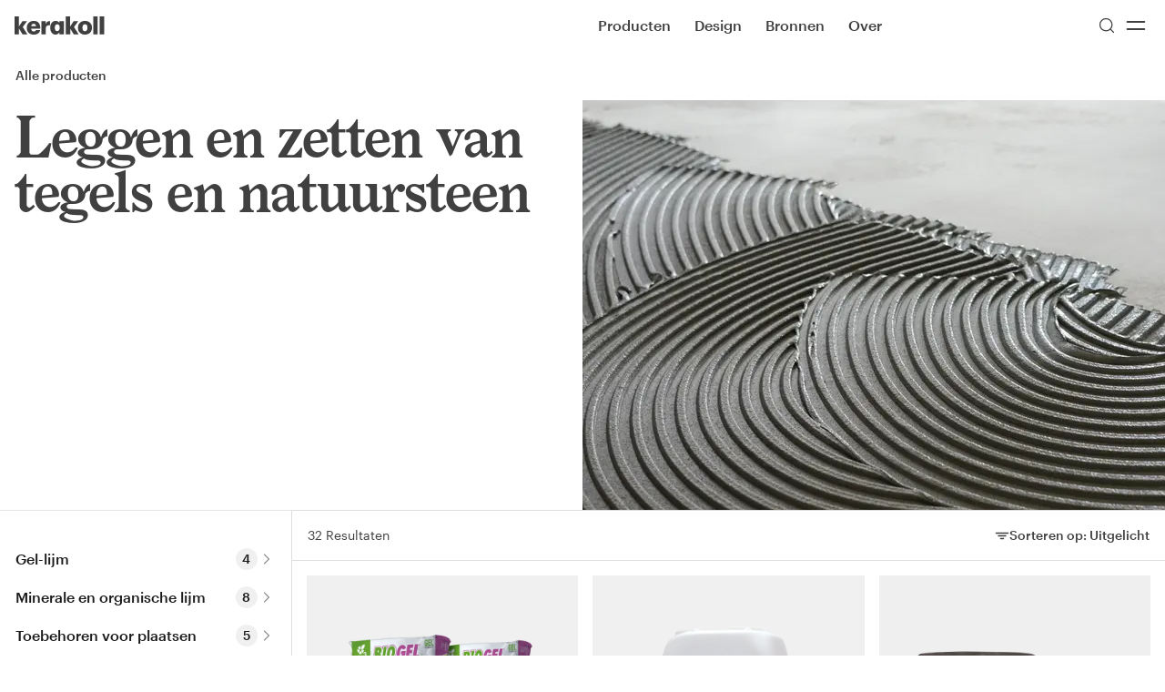

--- FILE ---
content_type: text/html; charset=utf-8
request_url: https://bx.kerakoll.com/c/leggen-en-zetten-van-tegels-en-natuursteen
body_size: 25726
content:
<!DOCTYPE html><html lang="nl" class="__variable_b00ce4 __variable_846ba6"><head><meta charSet="utf-8"/><meta name="viewport" content="width=device-width, initial-scale=1"/><link rel="preload" as="image" imageSrcSet="/_next/image?url=https%3A%2F%2Fmedia.kerakoll.com%2FSito_Web%2Fcategory%2Flight_restyling%2F03_Posa_Ceramica_categoria.jpg&amp;w=384&amp;q=75 384w, /_next/image?url=https%3A%2F%2Fmedia.kerakoll.com%2FSito_Web%2Fcategory%2Flight_restyling%2F03_Posa_Ceramica_categoria.jpg&amp;w=640&amp;q=75 640w, /_next/image?url=https%3A%2F%2Fmedia.kerakoll.com%2FSito_Web%2Fcategory%2Flight_restyling%2F03_Posa_Ceramica_categoria.jpg&amp;w=750&amp;q=75 750w, /_next/image?url=https%3A%2F%2Fmedia.kerakoll.com%2FSito_Web%2Fcategory%2Flight_restyling%2F03_Posa_Ceramica_categoria.jpg&amp;w=828&amp;q=75 828w, /_next/image?url=https%3A%2F%2Fmedia.kerakoll.com%2FSito_Web%2Fcategory%2Flight_restyling%2F03_Posa_Ceramica_categoria.jpg&amp;w=1080&amp;q=75 1080w, /_next/image?url=https%3A%2F%2Fmedia.kerakoll.com%2FSito_Web%2Fcategory%2Flight_restyling%2F03_Posa_Ceramica_categoria.jpg&amp;w=1200&amp;q=75 1200w, /_next/image?url=https%3A%2F%2Fmedia.kerakoll.com%2FSito_Web%2Fcategory%2Flight_restyling%2F03_Posa_Ceramica_categoria.jpg&amp;w=1920&amp;q=75 1920w, /_next/image?url=https%3A%2F%2Fmedia.kerakoll.com%2FSito_Web%2Fcategory%2Flight_restyling%2F03_Posa_Ceramica_categoria.jpg&amp;w=2048&amp;q=75 2048w, /_next/image?url=https%3A%2F%2Fmedia.kerakoll.com%2FSito_Web%2Fcategory%2Flight_restyling%2F03_Posa_Ceramica_categoria.jpg&amp;w=3840&amp;q=75 3840w" imageSizes="(max-width: 768px) 100vw,
(max-width: 1024px) 100vw,
50vw"/><link rel="stylesheet" href="/_next/static/css/788c0c7a07fdfdf6.css?dpl=dpl_DxpeXrs7Wi4draJrgSkphEPcApzc" data-precedence="next"/><link rel="stylesheet" href="/_next/static/css/daae01ea273db3e4.css?dpl=dpl_DxpeXrs7Wi4draJrgSkphEPcApzc" data-precedence="next"/><link rel="stylesheet" href="/_next/static/css/0f7f6708ca255e91.css?dpl=dpl_DxpeXrs7Wi4draJrgSkphEPcApzc" data-precedence="next"/><link rel="stylesheet" href="/_next/static/css/113c3451cd2849dc.css?dpl=dpl_DxpeXrs7Wi4draJrgSkphEPcApzc" data-precedence="next"/><link rel="stylesheet" href="/_next/static/css/f5601f8aced15544.css?dpl=dpl_DxpeXrs7Wi4draJrgSkphEPcApzc" data-precedence="next"/><link rel="stylesheet" href="/_next/static/css/76148a0f44794c19.css?dpl=dpl_DxpeXrs7Wi4draJrgSkphEPcApzc" data-precedence="next"/><link rel="preload" as="script" fetchPriority="low" href="/_next/static/chunks/webpack-da7ad90ab737b1b5.js?dpl=dpl_DxpeXrs7Wi4draJrgSkphEPcApzc"/><script src="/_next/static/chunks/4bd1b696-182b6b13bdad92e3.js?dpl=dpl_DxpeXrs7Wi4draJrgSkphEPcApzc" async=""></script><script src="/_next/static/chunks/1255-71e5cdbe0b3d59a3.js?dpl=dpl_DxpeXrs7Wi4draJrgSkphEPcApzc" async=""></script><script src="/_next/static/chunks/main-app-0ee650784ad95c4e.js?dpl=dpl_DxpeXrs7Wi4draJrgSkphEPcApzc" async=""></script><script src="/_next/static/chunks/1811-b71ad593e0fbc40c.js?dpl=dpl_DxpeXrs7Wi4draJrgSkphEPcApzc" async=""></script><script src="/_next/static/chunks/app/global-error-c5f61c6088adc15b.js?dpl=dpl_DxpeXrs7Wi4draJrgSkphEPcApzc" async=""></script><script src="/_next/static/chunks/c15bf2b0-1894ff94ed039d0f.js?dpl=dpl_DxpeXrs7Wi4draJrgSkphEPcApzc" async=""></script><script src="/_next/static/chunks/2360-0f87e8ef6c43749d.js?dpl=dpl_DxpeXrs7Wi4draJrgSkphEPcApzc" async=""></script><script src="/_next/static/chunks/7679-472bc8f566fb557a.js?dpl=dpl_DxpeXrs7Wi4draJrgSkphEPcApzc" async=""></script><script src="/_next/static/chunks/2218-8411b661284e9053.js?dpl=dpl_DxpeXrs7Wi4draJrgSkphEPcApzc" async=""></script><script src="/_next/static/chunks/3783-2128ba8014cf8f5f.js?dpl=dpl_DxpeXrs7Wi4draJrgSkphEPcApzc" async=""></script><script src="/_next/static/chunks/1180-6bc47d969ada9d03.js?dpl=dpl_DxpeXrs7Wi4draJrgSkphEPcApzc" async=""></script><script src="/_next/static/chunks/2738-9b51469929e173b9.js?dpl=dpl_DxpeXrs7Wi4draJrgSkphEPcApzc" async=""></script><script src="/_next/static/chunks/8767-21befdde57f1b685.js?dpl=dpl_DxpeXrs7Wi4draJrgSkphEPcApzc" async=""></script><script src="/_next/static/chunks/8496-019fafc84229a3a3.js?dpl=dpl_DxpeXrs7Wi4draJrgSkphEPcApzc" async=""></script><script src="/_next/static/chunks/7035-21b1385ae36947fc.js?dpl=dpl_DxpeXrs7Wi4draJrgSkphEPcApzc" async=""></script><script src="/_next/static/chunks/1964-0d30a5fd79fe0139.js?dpl=dpl_DxpeXrs7Wi4draJrgSkphEPcApzc" async=""></script><script src="/_next/static/chunks/4210-8cbcba6407f8826b.js?dpl=dpl_DxpeXrs7Wi4draJrgSkphEPcApzc" async=""></script><script src="/_next/static/chunks/1586-4cece0fd87c3c063.js?dpl=dpl_DxpeXrs7Wi4draJrgSkphEPcApzc" async=""></script><script src="/_next/static/chunks/3179-21ff7f7be31c2b59.js?dpl=dpl_DxpeXrs7Wi4draJrgSkphEPcApzc" async=""></script><script src="/_next/static/chunks/9052-c5895e0eb5ed278e.js?dpl=dpl_DxpeXrs7Wi4draJrgSkphEPcApzc" async=""></script><script src="/_next/static/chunks/4655-13238dc008c27bd8.js?dpl=dpl_DxpeXrs7Wi4draJrgSkphEPcApzc" async=""></script><script src="/_next/static/chunks/276-49e4e02d0da0c95a.js?dpl=dpl_DxpeXrs7Wi4draJrgSkphEPcApzc" async=""></script><script src="/_next/static/chunks/3126-6d7f426461a31707.js?dpl=dpl_DxpeXrs7Wi4draJrgSkphEPcApzc" async=""></script><script src="/_next/static/chunks/6421-cf8b970cba356791.js?dpl=dpl_DxpeXrs7Wi4draJrgSkphEPcApzc" async=""></script><script src="/_next/static/chunks/141-fdb6956b400edd77.js?dpl=dpl_DxpeXrs7Wi4draJrgSkphEPcApzc" async=""></script><script src="/_next/static/chunks/6066-9e5d6a5625a51346.js?dpl=dpl_DxpeXrs7Wi4draJrgSkphEPcApzc" async=""></script><script src="/_next/static/chunks/app/%5Blocale%5D/layout-35d851f6e64b368d.js?dpl=dpl_DxpeXrs7Wi4draJrgSkphEPcApzc" async=""></script><script src="/_next/static/chunks/2978-53507f2f755d8190.js?dpl=dpl_DxpeXrs7Wi4draJrgSkphEPcApzc" async=""></script><script src="/_next/static/chunks/6405-cc2a898a5e939b09.js?dpl=dpl_DxpeXrs7Wi4draJrgSkphEPcApzc" async=""></script><script src="/_next/static/chunks/app/%5Blocale%5D/%5B...rest%5D/page-44d11c777069cc83.js?dpl=dpl_DxpeXrs7Wi4draJrgSkphEPcApzc" async=""></script><script src="/_next/static/chunks/app/%5Blocale%5D/error-85b7e2db70e3a957.js?dpl=dpl_DxpeXrs7Wi4draJrgSkphEPcApzc" async=""></script><script src="/_next/static/chunks/9943-44000c5f65239fc7.js?dpl=dpl_DxpeXrs7Wi4draJrgSkphEPcApzc" async=""></script><script src="/_next/static/chunks/app/%5Blocale%5D/c/%5Bcategory%5D/page-c37e8f23eea1547e.js?dpl=dpl_DxpeXrs7Wi4draJrgSkphEPcApzc" async=""></script><link rel="preload" href="https://www.googletagmanager.com/gtm.js?id=GTM-PV5XXFXG" as="script"/><meta name="next-size-adjust" content=""/><title>Leggen en zetten van tegels en natuursteen | Kerakoll</title><meta name="description" content="Leggen en zetten van tegels en natuursteen"/><meta name="robots" content="index, follow"/><link rel="next" href="/c/leggen-en-zetten-van-tegels-en-natuursteen?page=2"/><link rel="canonical" href="https://bx.kerakoll.com/c/leggen-en-zetten-van-tegels-en-natuursteen"/><link rel="alternate" hrefLang="x-default" href="https://int.kerakoll.com"/><link rel="alternate" hrefLang="bs-BA" href="https://ba.kerakoll.com/c/polaganje-keramike-i-prirodnog-kamena"/><link rel="alternate" hrefLang="cs-CZ" href="https://cz.kerakoll.com/c/pokladka-keramiky-a-prirodniho-kamene"/><link rel="alternate" hrefLang="da-DK" href="https://dk.kerakoll.com/c/laegning-af-keramik-og-natursten"/><link rel="alternate" hrefLang="de-CH" href="https://ch.kerakoll.com/de-CH/c/verlegen-von-keramikfliesen-und-naturstein"/><link rel="alternate" hrefLang="de-DE" href="https://de.kerakoll.com/c/verlegen-von-keramikfliesen-und-naturstein"/><link rel="alternate" hrefLang="el-GR" href="https://gr.kerakoll.com/c/topothetese-keramikon-plakidion-kai-phusikon-lithon"/><link rel="alternate" hrefLang="en" href="https://int.kerakoll.com/c/laying-ceramic-tiles-and-natural-stone"/><link rel="alternate" hrefLang="en-AU" href="https://au.kerakoll.com/c/laying-ceramic-tiles-and-natural-stone"/><link rel="alternate" hrefLang="en-GB" href="https://gb.kerakoll.com/c/tiling-systems"/><link rel="alternate" hrefLang="en-IN" href="https://in.kerakoll.com/c/laying-tiles-and-stone"/><link rel="alternate" hrefLang="en-BH" href="https://gcc.kerakoll.com/c/laying-ceramic-tiles-and-natural-stone"/><link rel="alternate" hrefLang="en-KW" href="https://gcc.kerakoll.com/c/laying-ceramic-tiles-and-natural-stone"/><link rel="alternate" hrefLang="en-OM" href="https://gcc.kerakoll.com/c/laying-ceramic-tiles-and-natural-stone"/><link rel="alternate" hrefLang="en-QA" href="https://gcc.kerakoll.com/c/laying-ceramic-tiles-and-natural-stone"/><link rel="alternate" hrefLang="en-SA" href="https://gcc.kerakoll.com/c/laying-ceramic-tiles-and-natural-stone"/><link rel="alternate" hrefLang="en-AE" href="https://gcc.kerakoll.com/c/laying-ceramic-tiles-and-natural-stone"/><link rel="alternate" hrefLang="es-ES" href="https://es.kerakoll.com/c/colocacion-de-ceramica-y-piedras-naturales"/><link rel="alternate" hrefLang="es-AR" href="https://lat.kerakoll.com/c/colocacion-de-ceramica-y-piedras-naturales"/><link rel="alternate" hrefLang="es-BO" href="https://lat.kerakoll.com/c/colocacion-de-ceramica-y-piedras-naturales"/><link rel="alternate" hrefLang="es-CL" href="https://lat.kerakoll.com/c/colocacion-de-ceramica-y-piedras-naturales"/><link rel="alternate" hrefLang="es-CO" href="https://lat.kerakoll.com/c/colocacion-de-ceramica-y-piedras-naturales"/><link rel="alternate" hrefLang="es-CR" href="https://lat.kerakoll.com/c/colocacion-de-ceramica-y-piedras-naturales"/><link rel="alternate" hrefLang="es-CU" href="https://lat.kerakoll.com/c/colocacion-de-ceramica-y-piedras-naturales"/><link rel="alternate" hrefLang="es-DO" href="https://lat.kerakoll.com/c/colocacion-de-ceramica-y-piedras-naturales"/><link rel="alternate" hrefLang="es-EC" href="https://lat.kerakoll.com/c/colocacion-de-ceramica-y-piedras-naturales"/><link rel="alternate" hrefLang="es-SV" href="https://lat.kerakoll.com/c/colocacion-de-ceramica-y-piedras-naturales"/><link rel="alternate" hrefLang="es-GQ" href="https://lat.kerakoll.com/c/colocacion-de-ceramica-y-piedras-naturales"/><link rel="alternate" hrefLang="es-GT" href="https://lat.kerakoll.com/c/colocacion-de-ceramica-y-piedras-naturales"/><link rel="alternate" hrefLang="es-HN" href="https://lat.kerakoll.com/c/colocacion-de-ceramica-y-piedras-naturales"/><link rel="alternate" hrefLang="es-MX" href="https://lat.kerakoll.com/c/colocacion-de-ceramica-y-piedras-naturales"/><link rel="alternate" hrefLang="es-NI" href="https://lat.kerakoll.com/c/colocacion-de-ceramica-y-piedras-naturales"/><link rel="alternate" hrefLang="es-PY" href="https://lat.kerakoll.com/c/colocacion-de-ceramica-y-piedras-naturales"/><link rel="alternate" hrefLang="es-PE" href="https://lat.kerakoll.com/c/colocacion-de-ceramica-y-piedras-naturales"/><link rel="alternate" hrefLang="es-PR" href="https://lat.kerakoll.com/c/colocacion-de-ceramica-y-piedras-naturales"/><link rel="alternate" hrefLang="es-UY" href="https://lat.kerakoll.com/c/colocacion-de-ceramica-y-piedras-naturales"/><link rel="alternate" hrefLang="es-VE" href="https://lat.kerakoll.com/c/colocacion-de-ceramica-y-piedras-naturales"/><link rel="alternate" hrefLang="fi-FI" href="https://fi.kerakoll.com/c/keraamisten-laattojen-ja-luonnonkivien-kiinnittaminen"/><link rel="alternate" hrefLang="fr-NL" href="https://bx.kerakoll.com/fr-BX/c/pose-ceramique-et-pierres-naturelles"/><link rel="alternate" hrefLang="fr-BE" href="https://bx.kerakoll.com/fr-BX/c/pose-ceramique-et-pierres-naturelles"/><link rel="alternate" hrefLang="fr-LU" href="https://bx.kerakoll.com/fr-BX/c/pose-ceramique-et-pierres-naturelles"/><link rel="alternate" hrefLang="fr-CH" href="https://ch.kerakoll.com/c/pose-ceramique-et-pierres-naturelles"/><link rel="alternate" hrefLang="fr-FR" href="https://fr.kerakoll.com/c/pose-ceramique-et-pierres-naturelles"/><link rel="alternate" hrefLang="fr-MA" href="https://ma.kerakoll.com/c/pose-ceramique-et-pierres-naturelles"/><link rel="alternate" hrefLang="hr-HR" href="https://hr.kerakoll.com/c/polaganje-keramike-i-prirodnog-kamena"/><link rel="alternate" hrefLang="hu-HU" href="https://hu.kerakoll.com/c/keramia-es-termeskoburkolas"/><link rel="alternate" hrefLang="it-CH" href="https://ch.kerakoll.com/it-CH/c/posa-ceramica-e-pietre-naturali"/><link rel="alternate" hrefLang="it-IT" href="https://it.kerakoll.com/c/posa-ceramica-e-pietre-naturali"/><link rel="alternate" hrefLang="nl-NL" href="https://bx.kerakoll.com/c/leggen-en-zetten-van-tegels-en-natuursteen"/><link rel="alternate" hrefLang="nl-BE" href="https://bx.kerakoll.com/c/leggen-en-zetten-van-tegels-en-natuursteen"/><link rel="alternate" hrefLang="nl-LU" href="https://bx.kerakoll.com/c/leggen-en-zetten-van-tegels-en-natuursteen"/><link rel="alternate" hrefLang="pl-PL" href="https://pl.kerakoll.com/c/ukladanie-ceramiki-i-kamieni-naturalnych"/><link rel="alternate" hrefLang="pt-BR" href="https://br.kerakoll.com/c/assentamento-de-ceramica-e-pedras-naturais"/><link rel="alternate" hrefLang="pt-PT" href="https://pt.kerakoll.com/c/colocacao-de-ceramica-e-pedras-naturais"/><link rel="alternate" hrefLang="ro-RO" href="https://ro.kerakoll.com/c/aplicare-ceramica-si-pietre-naturale"/><link rel="alternate" hrefLang="ru-RU" href="https://ru.kerakoll.com/c/ukladka-keramiki-i-prirodnogo-kamnia"/><link rel="alternate" hrefLang="sl-SI" href="https://si.kerakoll.com/c/polaganje-keramike-in-naravnega-kamna"/><link rel="alternate" hrefLang="sr-RS" href="https://rs.kerakoll.com/c/postavljanje-keramike-i-prirodnog-kamena"/><link rel="alternate" hrefLang="sv-SE" href="https://se.kerakoll.com/c/installation-av-plattor-av-keramik-och-natursten"/><link rel="alternate" hrefLang="tr-TR" href="https://tr.kerakoll.com/c/seramik-ve-dogaltas-doseme"/><meta property="og:title" content="Leggen en zetten van tegels en natuursteen | Kerakoll"/><meta property="og:description" content="Leggen en zetten van tegels en natuursteen"/><meta property="og:url" content="https://bx.kerakoll.com/nl-BX/c/leggen-en-zetten-van-tegels-en-natuursteen"/><meta property="og:image" content="https://au.kerakoll.com/images/default-og-image.jpg"/><meta property="og:image:alt" content="Leggen en zetten van tegels en natuursteen | Kerakoll"/><meta property="og:type" content="website"/><meta name="twitter:card" content="summary_large_image"/><meta name="twitter:title" content="Leggen en zetten van tegels en natuursteen | Kerakoll"/><meta name="twitter:description" content="Leggen en zetten van tegels en natuursteen"/><meta name="twitter:image" content="https://au.kerakoll.com/images/default-og-image.jpg"/><link rel="apple-touch-icon" href="/apple-touch-icon.png"/><link rel="icon" href="/android-chrome-192x192.png" type="image/png" sizes="192x192"/><link rel="icon" href="/android-chrome-512x512.png" type="image/png" sizes="512x512"/><link rel="icon" href="/favicon-32x32.png" type="image/png" sizes="32x32"/><link rel="icon" href="/favicon-16x16.png" type="image/png" sizes="16x16"/><link rel="icon" href="/favicon.ico"/><script src="/_next/static/chunks/polyfills-42372ed130431b0a.js?dpl=dpl_DxpeXrs7Wi4draJrgSkphEPcApzc" noModule=""></script></head><body><div hidden=""><!--$--><!--/$--></div><a href="#main-content" class="sr-only focus:not-sr-only focus:fixed focus:top-xl focus:left-xl focus:z-50 focus:bg-bg-primary focus:text-fg-primary focus:px-xl focus:py-md focus:rounded-xs focus:shadow-ring-02 focus:outline-none">Skip to main content</a><div class="fixed inset-x-0 top-0 z-20"><div class="flex justify-between items-center transform duration-150 py-3 px-4 menu-theme text-fg-secondary"><div class=""><a href="/"><span class="sr-only">Go to Homepage</span><svg class="w-full h-full" width="99" height="20" viewBox="0 0 99 20" xmlns="http://www.w3.org/2000/svg"><path fill="currentColor" d="M0 19.65H4.87063V13.4L8.70811 19.65H14.0707L9.0033 11.7L13.6771 5.25H8.65889L4.87063 11V0H0V19.65ZM20.9585 20C25.1895 20 27.6986 18.15 28.1414 14.9H23.6152C23.4184 15.85 22.7296 16.55 21.2044 16.55C19.4825 16.55 18.4493 15.5 18.2526 13.55H28.2398V12.3C28.2398 7.1 24.9435 4.9 21.0569 4.9C16.8258 4.9 13.4311 7.8 13.4311 12.4V12.6C13.3328 17.35 16.5798 20 20.9585 20ZM18.3017 10.85C18.5478 9.1 19.5317 8.1 21.0077 8.1C22.582 8.1 23.4184 9.05 23.5168 10.85H18.3017ZM29.4698 19.65H34.3404V12.85C34.3404 10.55 35.9639 9.6 38.9159 9.7V5.1C36.7511 5.1 35.2752 6 34.3404 8.2V5.3H29.4698V19.65ZM45.0656 20C47.0827 20 48.6079 18.85 49.2967 17.35V19.65H54.1673V5.3H49.2967V7.35C48.5095 5.85 47.2303 4.95 45.0656 4.95C41.9662 4.95 39.1618 7.6 39.1618 12.45V12.65C39.2602 17.55 41.9662 20 45.0656 20ZM46.8368 16.2C45.2624 16.2 44.2293 14.95 44.2293 12.6V12.35C44.2293 9.9 45.2624 8.65 46.9352 8.65C48.5587 8.65 49.641 9.9 49.641 12.35V12.5C49.4934 15 48.3619 16.2 46.8368 16.2ZM56.2829 19.65H61.1537V13.4L64.9907 19.65H70.3534L65.3352 11.7L70.0089 5.25H64.9417L61.1041 11V0H56.2336C56.2829 0 56.2829 19.65 56.2829 19.65ZM77.3397 16.3C75.4211 16.3 74.5845 15 74.5845 12.5V12.3C74.5845 9.9 75.6179 8.6 77.3397 8.6C79.1601 8.6 80.0948 9.9 80.0948 12.4V12.6C80.0948 15 79.1601 16.3 77.3397 16.3ZM77.3397 20C81.6689 20 85.0639 17.2 85.0639 12.5V12.3C85.0639 7.7 81.6689 4.9 77.3397 4.9C73.0104 4.9 69.6154 7.8 69.6154 12.4V12.6C69.6154 17.25 73.0104 20 77.3397 20ZM91.3122 0H86.5399V19.65H91.3122V0ZM98.3966 0H93.6243V19.65H98.3966V0Z"></path></svg></a></div><div class="w-1/2 flex justify-end lg:justify-between items-center lg:pl-xl"><nav class="hidden lg:block h-full" role="navigation" aria-label="Main Menu"><button class="ring-offset-background focus-visible:ring-2 focus-visible:ring-ring focus-visible:ring-offset-2 disabled:opacity-50 [&amp;_svg]:shrink-0 py-2 h-max inline-flex items-center box-border justify-center gap-2 whitespace-nowrap rounded-xs font-Graphik border border-transparent focus-visible:outline-none focus-visible:shadow-ring-01 disabled:pointer-events-none disabled:cursor-not-allowed disabled:text-fg-disabled [&amp;_svg]:pointer-events-none line-md py-lg px-4 text-base bg-transparent transition-opacity hover:opacity-50 hover:bg-transparent !p-0 mr-3xl font-medium text-inherit">Producten</button><button class="ring-offset-background focus-visible:ring-2 focus-visible:ring-ring focus-visible:ring-offset-2 disabled:opacity-50 [&amp;_svg]:shrink-0 py-2 h-max inline-flex items-center box-border justify-center gap-2 whitespace-nowrap rounded-xs font-Graphik border border-transparent focus-visible:outline-none focus-visible:shadow-ring-01 disabled:pointer-events-none disabled:cursor-not-allowed disabled:text-fg-disabled [&amp;_svg]:pointer-events-none line-md py-lg px-4 text-base bg-transparent transition-opacity hover:opacity-50 hover:bg-transparent !p-0 mr-3xl font-medium text-inherit">Design</button><a class="ring-offset-background focus-visible:ring-2 focus-visible:ring-ring focus-visible:ring-offset-2 disabled:opacity-50 [&amp;_svg]:shrink-0 py-2 h-max inline-flex items-center box-border justify-center gap-2 whitespace-nowrap rounded-xs font-Graphik border border-transparent focus-visible:outline-none focus-visible:shadow-ring-01 disabled:pointer-events-none disabled:cursor-not-allowed disabled:text-fg-disabled [&amp;_svg]:pointer-events-none line-md py-lg px-4 text-base bg-transparent transition-opacity hover:opacity-50 hover:bg-transparent !p-0 mr-3xl font-medium text-inherit" href="/nl-BX/bronnen">Bronnen</a><a class="ring-offset-background focus-visible:ring-2 focus-visible:ring-ring focus-visible:ring-offset-2 disabled:opacity-50 [&amp;_svg]:shrink-0 py-2 h-max inline-flex items-center box-border justify-center gap-2 whitespace-nowrap rounded-xs font-Graphik border border-transparent focus-visible:outline-none focus-visible:shadow-ring-01 disabled:pointer-events-none disabled:cursor-not-allowed disabled:text-fg-disabled [&amp;_svg]:pointer-events-none line-md py-lg px-4 text-base bg-transparent transition-opacity hover:opacity-50 hover:bg-transparent !p-0 mr-3xl font-medium text-inherit" href="/nl-BX/about">Over</a></nav><div class="flex gap-3 items-center h-full"><button class="ring-offset-background focus-visible:ring-2 focus-visible:ring-ring focus-visible:ring-offset-2 disabled:opacity-50 [&amp;_svg]:shrink-0 py-2 inline-flex items-center box-border justify-center gap-2 whitespace-nowrap rounded-xs font-Graphik border border-transparent focus-visible:outline-none focus-visible:shadow-ring-01 disabled:pointer-events-none disabled:cursor-not-allowed disabled:text-fg-disabled [&amp;_svg]:pointer-events-none line-md py-lg px-4 text-base font-medium bg-transparent transition-opacity hover:opacity-50 hover:bg-transparent !p-0 text-inherit w-8 h-8" aria-label="Zoeken" type="button" aria-haspopup="dialog" aria-expanded="false" aria-controls="radix-_R_1kprivb_" data-state="closed"><svg xmlns="http://www.w3.org/2000/svg" width="24" height="24" viewBox="0 0 24 24" fill="none" stroke="currentColor" stroke-width="1.5" stroke-linecap="round" stroke-linejoin="round" class="lucide lucide-search w-5 h-5"><circle cx="11" cy="11" r="8"></circle><path d="m21 21-4.3-4.3"></path></svg></button><button class="ring-offset-background focus-visible:ring-2 focus-visible:ring-ring focus-visible:ring-offset-2 disabled:opacity-50 [&amp;_svg]:shrink-0 py-2 inline-flex items-center box-border justify-center gap-2 whitespace-nowrap rounded-xs font-Graphik border border-transparent focus-visible:outline-none focus-visible:shadow-ring-01 disabled:pointer-events-none disabled:cursor-not-allowed disabled:text-fg-disabled [&amp;_svg]:pointer-events-none line-md py-lg px-4 text-base font-medium bg-transparent transition-opacity hover:opacity-50 hover:bg-transparent !p-0 text-inherit w-8 h-8" aria-label="Menu"><svg xmlns="http://www.w3.org/2000/svg" width="2rem" height="2rem" viewBox="0 0 24 24" fill="none" stroke="currentColor" stroke-width="1.5" stroke-linecap="round" stroke-linejoin="round" class="lucide lucide-equal"><line x1="5" x2="19" y1="9" y2="9"></line><line x1="5" x2="19" y1="15" y2="15"></line></svg></button></div></div></div><div class="z-50"><div></div></div></div><!--$--><!--/$--><div class="w-full pt-navbar"><div class="relative w-full lg:h-[70vh]"><div class="w-full p-xl"><nav aria-label="breadcrumb"><ol class="flex flex-wrap items-center break-words text-sm text-muted-foreground sm:gap-0.5 gap-0.5"><li class="inline-flex items-center gap-1.5"><a class="hover:text-foreground ring-offset-background focus-visible:ring-2 focus-visible:ring-ring focus-visible:ring-offset-2 disabled:opacity-50 [&amp;_svg]:shrink-0 py-2 h-max inline-flex items-center box-border justify-center gap-2 whitespace-nowrap rounded-xs font-Graphik border border-transparent focus-visible:outline-none focus-visible:shadow-ring-01 disabled:pointer-events-none disabled:cursor-not-allowed disabled:text-fg-disabled [&amp;_svg]:pointer-events-none line-md py-lg px-4 text-base font-medium bg-transparent transition-opacity hover:opacity-50 hover:bg-transparent !p-0 text-fg-secondary" href="/c/all-products"><span class="font-medium font-Graphik text-sm leading-5 xl:text-base xl:leading-6">Alle producten</span></a></li></ol></nav></div><div class="flex flex-col lg:flex-row lg:items-start h-full"><div class="flex flex-col justify-between items-start p-xl pb-4xl gap-4xl w-full lg:w-1/2 h-full" style="color:inherit"><div class="flex flex-col items-start gap-xl w-full lg:mx-auto"><h1 class="text-5xl leading-13 tracking-tightest lg:text-6xl lg:leading-14 xl:text-7xl xl:leading-15 font-Larish w-full break-words">Leggen en zetten van tegels en natuursteen</h1></div></div><div class="flex flex-col justify-end items-start gap-xs w-full lg:w-1/2 min-h-[30vh] lg:h-full relative"><img alt="Leggen en zetten van tegels en natuursteen" decoding="async" data-nimg="fill" class="absolute inset-0" style="position:absolute;height:100%;width:100%;left:0;top:0;right:0;bottom:0;object-fit:cover;color:transparent" sizes="(max-width: 768px) 100vw,
(max-width: 1024px) 100vw,
50vw" srcSet="/_next/image?url=https%3A%2F%2Fmedia.kerakoll.com%2FSito_Web%2Fcategory%2Flight_restyling%2F03_Posa_Ceramica_categoria.jpg&amp;w=384&amp;q=75 384w, /_next/image?url=https%3A%2F%2Fmedia.kerakoll.com%2FSito_Web%2Fcategory%2Flight_restyling%2F03_Posa_Ceramica_categoria.jpg&amp;w=640&amp;q=75 640w, /_next/image?url=https%3A%2F%2Fmedia.kerakoll.com%2FSito_Web%2Fcategory%2Flight_restyling%2F03_Posa_Ceramica_categoria.jpg&amp;w=750&amp;q=75 750w, /_next/image?url=https%3A%2F%2Fmedia.kerakoll.com%2FSito_Web%2Fcategory%2Flight_restyling%2F03_Posa_Ceramica_categoria.jpg&amp;w=828&amp;q=75 828w, /_next/image?url=https%3A%2F%2Fmedia.kerakoll.com%2FSito_Web%2Fcategory%2Flight_restyling%2F03_Posa_Ceramica_categoria.jpg&amp;w=1080&amp;q=75 1080w, /_next/image?url=https%3A%2F%2Fmedia.kerakoll.com%2FSito_Web%2Fcategory%2Flight_restyling%2F03_Posa_Ceramica_categoria.jpg&amp;w=1200&amp;q=75 1200w, /_next/image?url=https%3A%2F%2Fmedia.kerakoll.com%2FSito_Web%2Fcategory%2Flight_restyling%2F03_Posa_Ceramica_categoria.jpg&amp;w=1920&amp;q=75 1920w, /_next/image?url=https%3A%2F%2Fmedia.kerakoll.com%2FSito_Web%2Fcategory%2Flight_restyling%2F03_Posa_Ceramica_categoria.jpg&amp;w=2048&amp;q=75 2048w, /_next/image?url=https%3A%2F%2Fmedia.kerakoll.com%2FSito_Web%2Fcategory%2Flight_restyling%2F03_Posa_Ceramica_categoria.jpg&amp;w=3840&amp;q=75 3840w" src="/_next/image?url=https%3A%2F%2Fmedia.kerakoll.com%2FSito_Web%2Fcategory%2Flight_restyling%2F03_Posa_Ceramica_categoria.jpg&amp;w=3840&amp;q=75"/></div></div></div><div class="w-full"><div class="lg:grid lg:grid-cols-12 pb-5xl lg:pb-8xl border-quaternary"><div class="lg:col-span-3 lg:border-b border-quaternary"><div class="lg:sticky style_topCustom__0Rjnh border-t z-2 max-h-[60vh] lg:max-h-screen overflow-y-auto"><div class="lg:space-y-none lg:py-xl"><div class="hidden lg:block space-y-none py-xl"><a class="ring-offset-background focus-visible:ring-2 focus-visible:ring-ring focus-visible:ring-offset-2 disabled:opacity-50 [&amp;_svg]:shrink-0 py-2 h-max inline-flex items-center box-border justify-center gap-2 whitespace-nowrap rounded-xs font-Graphik border border-transparent focus-visible:outline-none focus-visible:shadow-ring-01 disabled:pointer-events-none disabled:cursor-not-allowed disabled:text-fg-disabled [&amp;_svg]:pointer-events-none line-md py-lg px-4 text-base font-medium text-fg-action bg-transparent transition-opacity hover:opacity-50 hover:bg-transparent !p-0 block w-full" href="/s/gel-lijm"><div class="flex items-center justify-between w-full px-xl py-md"><div class="flex items-center flex-1 min-w-0"><span class="flex-1 break-words whitespace-break-spaces w-5/6">Gel-lijm</span></div><div class="flex items-center gap-md flex-none"><span class="font-medium font-Graphik text-sm leading-5 xl:text-base xl:leading-6 flex items-center justify-center px-xs py-xxs bg-bg-action-selected min-w-3xl rounded-full"><span class="text-center">4</span></span><svg xmlns="http://www.w3.org/2000/svg" width="1.25rem" height="1.25rem" viewBox="0 0 24 24" fill="none" stroke="currentColor" stroke-width="1.5" stroke-linecap="round" stroke-linejoin="round" class="lucide lucide-chevron-right opacity-50"><path d="m9 18 6-6-6-6"></path></svg></div></div></a><a class="ring-offset-background focus-visible:ring-2 focus-visible:ring-ring focus-visible:ring-offset-2 disabled:opacity-50 [&amp;_svg]:shrink-0 py-2 h-max inline-flex items-center box-border justify-center gap-2 whitespace-nowrap rounded-xs font-Graphik border border-transparent focus-visible:outline-none focus-visible:shadow-ring-01 disabled:pointer-events-none disabled:cursor-not-allowed disabled:text-fg-disabled [&amp;_svg]:pointer-events-none line-md py-lg px-4 text-base font-medium text-fg-action bg-transparent transition-opacity hover:opacity-50 hover:bg-transparent !p-0 block w-full" href="/s/minerale-en-organische-lijm"><div class="flex items-center justify-between w-full px-xl py-md"><div class="flex items-center flex-1 min-w-0"><span class="flex-1 break-words whitespace-break-spaces w-5/6">Minerale en organische lijm</span></div><div class="flex items-center gap-md flex-none"><span class="font-medium font-Graphik text-sm leading-5 xl:text-base xl:leading-6 flex items-center justify-center px-xs py-xxs bg-bg-action-selected min-w-3xl rounded-full"><span class="text-center">8</span></span><svg xmlns="http://www.w3.org/2000/svg" width="1.25rem" height="1.25rem" viewBox="0 0 24 24" fill="none" stroke="currentColor" stroke-width="1.5" stroke-linecap="round" stroke-linejoin="round" class="lucide lucide-chevron-right opacity-50"><path d="m9 18 6-6-6-6"></path></svg></div></div></a><a class="ring-offset-background focus-visible:ring-2 focus-visible:ring-ring focus-visible:ring-offset-2 disabled:opacity-50 [&amp;_svg]:shrink-0 py-2 h-max inline-flex items-center box-border justify-center gap-2 whitespace-nowrap rounded-xs font-Graphik border border-transparent focus-visible:outline-none focus-visible:shadow-ring-01 disabled:pointer-events-none disabled:cursor-not-allowed disabled:text-fg-disabled [&amp;_svg]:pointer-events-none line-md py-lg px-4 text-base font-medium text-fg-action bg-transparent transition-opacity hover:opacity-50 hover:bg-transparent !p-0 block w-full" href="/s/toebehoren-voor-plaatsen"><div class="flex items-center justify-between w-full px-xl py-md"><div class="flex items-center flex-1 min-w-0"><span class="flex-1 break-words whitespace-break-spaces w-5/6">Toebehoren voor plaatsen</span></div><div class="flex items-center gap-md flex-none"><span class="font-medium font-Graphik text-sm leading-5 xl:text-base xl:leading-6 flex items-center justify-center px-xs py-xxs bg-bg-action-selected min-w-3xl rounded-full"><span class="text-center">5</span></span><svg xmlns="http://www.w3.org/2000/svg" width="1.25rem" height="1.25rem" viewBox="0 0 24 24" fill="none" stroke="currentColor" stroke-width="1.5" stroke-linecap="round" stroke-linejoin="round" class="lucide lucide-chevron-right opacity-50"><path d="m9 18 6-6-6-6"></path></svg></div></div></a><a class="ring-offset-background focus-visible:ring-2 focus-visible:ring-ring focus-visible:ring-offset-2 disabled:opacity-50 [&amp;_svg]:shrink-0 py-2 h-max inline-flex items-center box-border justify-center gap-2 whitespace-nowrap rounded-xs font-Graphik border border-transparent focus-visible:outline-none focus-visible:shadow-ring-01 disabled:pointer-events-none disabled:cursor-not-allowed disabled:text-fg-disabled [&amp;_svg]:pointer-events-none line-md py-lg px-4 text-base font-medium text-fg-action bg-transparent transition-opacity hover:opacity-50 hover:bg-transparent !p-0 block w-full" href="/s/voegmiddelen-en-decoratieve-afdichtingsmiddelen"><div class="flex items-center justify-between w-full px-xl py-md"><div class="flex items-center flex-1 min-w-0"><span class="flex-1 break-words whitespace-break-spaces w-5/6">Voegmiddelen en decoratieve afdichtingsmiddelen</span></div><div class="flex items-center gap-md flex-none"><span class="font-medium font-Graphik text-sm leading-5 xl:text-base xl:leading-6 flex items-center justify-center px-xs py-xxs bg-bg-action-selected min-w-3xl rounded-full"><span class="text-center">9</span></span><svg xmlns="http://www.w3.org/2000/svg" width="1.25rem" height="1.25rem" viewBox="0 0 24 24" fill="none" stroke="currentColor" stroke-width="1.5" stroke-linecap="round" stroke-linejoin="round" class="lucide lucide-chevron-right opacity-50"><path d="m9 18 6-6-6-6"></path></svg></div></div></a><a class="ring-offset-background focus-visible:ring-2 focus-visible:ring-ring focus-visible:ring-offset-2 disabled:opacity-50 [&amp;_svg]:shrink-0 py-2 h-max inline-flex items-center box-border justify-center gap-2 whitespace-nowrap rounded-xs font-Graphik border border-transparent focus-visible:outline-none focus-visible:shadow-ring-01 disabled:pointer-events-none disabled:cursor-not-allowed disabled:text-fg-disabled [&amp;_svg]:pointer-events-none line-md py-lg px-4 text-base font-medium text-fg-action bg-transparent transition-opacity hover:opacity-50 hover:bg-transparent !p-0 block w-full" href="/s/toebehoren-voor-voegen"><div class="flex items-center justify-between w-full px-xl py-md"><div class="flex items-center flex-1 min-w-0"><span class="flex-1 break-words whitespace-break-spaces w-5/6">Toebehoren voor voegen</span></div><div class="flex items-center gap-md flex-none"><span class="font-medium font-Graphik text-sm leading-5 xl:text-base xl:leading-6 flex items-center justify-center px-xs py-xxs bg-bg-action-selected min-w-3xl rounded-full"><span class="text-center">10</span></span><svg xmlns="http://www.w3.org/2000/svg" width="1.25rem" height="1.25rem" viewBox="0 0 24 24" fill="none" stroke="currentColor" stroke-width="1.5" stroke-linecap="round" stroke-linejoin="round" class="lucide lucide-chevron-right opacity-50"><path d="m9 18 6-6-6-6"></path></svg></div></div></a></div><div class="lg:hidden"><div data-orientation="vertical"><div data-state="closed" data-orientation="vertical" class=""><h3 data-orientation="vertical" data-state="closed" class="flex"><button type="button" aria-controls="radix-_R_6dlfiv5ubivb_" aria-expanded="false" data-state="closed" data-orientation="vertical" id="radix-_R_2dlfiv5ubivb_" class="flex-1 py-2 font-normal data-[state=open]:font-medium transition-all [&amp;[data-state=open]&gt;svg]:rotate-0 group px-xl py-md flex justify-between items-center [&amp;&gt;svg]:order-1 data-[state=open]:opacity-60" data-radix-collection-item=""><svg xmlns="http://www.w3.org/2000/svg" width="24" height="24" viewBox="0 0 24 24" fill="none" stroke="currentColor" stroke-width="2" stroke-linecap="round" stroke-linejoin="round" class="lucide lucide-chevron-down h-5 w-5 shrink-0 mr-1 transition-transform duration-200 group-data-[state=open]:rotate-180"><path d="m6 9 6 6 6-6"></path></svg><span class="font-medium font-Graphik text-base leading-5 xl:text-lg xl:leading-6 py-md flex items-center gap-md"><svg xmlns="http://www.w3.org/2000/svg" width="24" height="24" viewBox="0 0 24 24" fill="none" stroke="currentColor" stroke-width="1.5" stroke-linecap="round" stroke-linejoin="round" class="lucide lucide-align-justify w-5 h-5"><path d="M3 12h18"></path><path d="M3 18h18"></path><path d="M3 6h18"></path></svg>Categorieën</span></button></h3><div data-state="closed" id="radix-_R_6dlfiv5ubivb_" hidden="" role="region" aria-labelledby="radix-_R_2dlfiv5ubivb_" data-orientation="vertical" class="overflow-hidden text-sm transition-all data-[state=closed]:animate-accordion-up data-[state=open]:animate-accordion-down" style="--radix-accordion-content-height:var(--radix-collapsible-content-height);--radix-accordion-content-width:var(--radix-collapsible-content-width)"></div></div></div></div></div></div></div><div class="border-b lg:col-span-9 border-l border-quaternary"><div class="w-full p-xl flex justify-between items-center lg:sticky style_topCustom__0Rjnh bg-bg-primary z-2 border-b border-t max-h-[3.5rem] border-quaternary"><span class="font-Graphik text-sm leading-5 xl:text-base xl:leading-6 border border-transparent">32 Resultaten</span><button type="button" id="radix-_R_9llfiv5ubivb_" aria-haspopup="menu" aria-expanded="false" data-state="closed" class="ring-offset-background focus-visible:ring-2 focus-visible:ring-ring focus-visible:ring-offset-2 disabled:opacity-50 [&amp;_svg]:shrink-0 py-2 h-max box-border justify-center gap-2 whitespace-nowrap rounded-xs font-Graphik border-transparent focus-visible:outline-none focus-visible:shadow-ring-01 disabled:pointer-events-none disabled:cursor-not-allowed disabled:text-fg-disabled [&amp;_svg]:pointer-events-none line-md py-lg px-4 text-base font-medium bg-transparent transition-opacity hover:opacity-50 hover:bg-transparent !p-0 flex items-center border-[1px] text-inherit bg-bg-action-inverse-trans rounded flex items-center p-2"><svg xmlns="http://www.w3.org/2000/svg" width="1em" height="1em" fill="currentColor" viewBox="0 0 256 256" class="w-4 h-full"><path d="M204,136a12,12,0,0,1-12,12H64a12,12,0,0,1,0-24H192A12,12,0,0,1,204,136Zm28-60H24a12,12,0,0,0,0,24H232a12,12,0,0,0,0-24Zm-80,96H104a12,12,0,0,0,0,24h48a12,12,0,0,0,0-24Z"></path></svg><span class="font-medium font-Graphik text-sm leading-5 xl:text-base xl:leading-6">Sorteren op:<!-- --> <!-- -->Uitgelicht</span><span class="sr-only">Sorteren op:</span></button></div><div><div><div class="grid p-xl gap-xl grid-cols-2 lg:grid-cols-4 lg:!grid-cols-3"><a href="/p/biogel-no-limits"><div class="flex flex-col overflow-hidden group"><div class="relative overflow-hidden w-full aspect-product-card"><img alt="Image of Biogel No Limits" loading="lazy" width="2000" height="2000" decoding="async" data-nimg="1" class="will-change-transform transition-transform group-hover:scale-105 h-full w-full object-cover" style="color:transparent;object-fit:cover" srcSet="/_next/image?url=https%3A%2F%2Fmedia.kerakoll.com%2FSito_Web%2FmainImage%2F3_Posa_ceramica%2FExport%2FK_COMP%2520BIOGEL%2520NO%2520LIMITS_EXP_22.jpg&amp;w=2048&amp;q=75 1x, /_next/image?url=https%3A%2F%2Fmedia.kerakoll.com%2FSito_Web%2FmainImage%2F3_Posa_ceramica%2FExport%2FK_COMP%2520BIOGEL%2520NO%2520LIMITS_EXP_22.jpg&amp;w=3840&amp;q=75 2x" src="/_next/image?url=https%3A%2F%2Fmedia.kerakoll.com%2FSito_Web%2FmainImage%2F3_Posa_ceramica%2FExport%2FK_COMP%2520BIOGEL%2520NO%2520LIMITS_EXP_22.jpg&amp;w=3840&amp;q=75"/></div><div class="pt-3 pb-8"><span class="font-medium font-Graphik text-base leading-5 xl:text-lg xl:leading-6 text-fg-secondary transition-opacity group-hover:opacity-75">Biogel No Limits</span><p class="font-Graphik text-sm leading-5 xl:text-base xl:leading-6 text-fg-tertiary mt-4 line-clamp-2"><span>Structurele flexibele en multifunctionele gel-lijm op basis van het exclusieve geobindmiddel van Kerakoll voor de verlijming, ook in extreme condities, van alle soorten materialen, op alle soorten ondergronden en voor elk gebruik.</span></p></div></div></a><a href="/p/delta-plus-eco"><div class="flex flex-col overflow-hidden group"><div class="relative overflow-hidden w-full aspect-product-card"><img alt="Image of Delta Plus Eco" loading="lazy" width="2000" height="2000" decoding="async" data-nimg="1" class="will-change-transform transition-transform group-hover:scale-105 h-full w-full object-cover" style="color:transparent;object-fit:cover" srcSet="/_next/image?url=https%3A%2F%2Fmedia.kerakoll.com%2FSito_Web%2FmainImage%2F3_Posa_ceramica%2FKK_Italia%2FK-Delta_Plus_Eco-5_kg-19-fnt-IT.jpg&amp;w=2048&amp;q=75 1x, /_next/image?url=https%3A%2F%2Fmedia.kerakoll.com%2FSito_Web%2FmainImage%2F3_Posa_ceramica%2FKK_Italia%2FK-Delta_Plus_Eco-5_kg-19-fnt-IT.jpg&amp;w=3840&amp;q=75 2x" src="/_next/image?url=https%3A%2F%2Fmedia.kerakoll.com%2FSito_Web%2FmainImage%2F3_Posa_ceramica%2FKK_Italia%2FK-Delta_Plus_Eco-5_kg-19-fnt-IT.jpg&amp;w=3840&amp;q=75"/></div><div class="pt-3 pb-8"><span class="font-medium font-Graphik text-base leading-5 xl:text-lg xl:leading-6 text-fg-secondary transition-opacity group-hover:opacity-75">Delta Plus Eco</span><p class="font-Graphik text-sm leading-5 xl:text-base xl:leading-6 text-fg-tertiary mt-4 line-clamp-2"><span>Zuurreiniger op waterbasis voor het verwijderen van cement- of kalkaanslag, zout- of kalkafzettingen.</span></p></div></div></a><a href="/p/fugalite-color"><div class="flex flex-col overflow-hidden group"><div class="relative overflow-hidden w-full aspect-product-card"><img alt="Image of Fugalite Color" loading="lazy" width="2000" height="2000" decoding="async" data-nimg="1" class="will-change-transform transition-transform group-hover:scale-105 h-full w-full object-cover" style="color:transparent;object-fit:cover" srcSet="/_next/image?url=https%3A%2F%2Fmedia.kerakoll.com%2FSito_Web%2FmainImage%2F3_Posa_ceramica%2FKK_Italia%2FK-comp-Fugalite-Color-KK66-3%252B1%252C5kg-24-IT.jpg&amp;w=2048&amp;q=75 1x, /_next/image?url=https%3A%2F%2Fmedia.kerakoll.com%2FSito_Web%2FmainImage%2F3_Posa_ceramica%2FKK_Italia%2FK-comp-Fugalite-Color-KK66-3%252B1%252C5kg-24-IT.jpg&amp;w=3840&amp;q=75 2x" src="/_next/image?url=https%3A%2F%2Fmedia.kerakoll.com%2FSito_Web%2FmainImage%2F3_Posa_ceramica%2FKK_Italia%2FK-comp-Fugalite-Color-KK66-3%252B1%252C5kg-24-IT.jpg&amp;w=3840&amp;q=75"/></div><div class="pt-3 pb-8"><span class="font-medium font-Graphik text-base leading-5 xl:text-lg xl:leading-6 text-fg-secondary transition-opacity group-hover:opacity-75">Fugalite Color</span><p class="font-Graphik text-sm leading-5 xl:text-base xl:leading-6 text-fg-tertiary mt-4 line-clamp-2"><span>Waterdicht decoratief kunsthars voor het voegen en verlijmen van keramische tegels, mozaïek en natuursteen. Makkelijk schoon te maken, vlekkenwerend.</span></p></div></div></a><a href="/p/fugabella-color"><div class="flex flex-col overflow-hidden group"><div class="relative overflow-hidden w-full aspect-product-card"><img alt="Image of Fugabella Color" loading="lazy" width="2000" height="2000" decoding="async" data-nimg="1" class="will-change-transform transition-transform group-hover:scale-105 h-full w-full object-cover" style="color:transparent;object-fit:cover" srcSet="/_next/image?url=https%3A%2F%2Fmedia.kerakoll.com%2FSito_Web%2FmainImage%2F3_Posa_ceramica%2FKK_Italia%2FK-comp-FB-Color-KK66-20%252B3kg-24-IT.jpg&amp;w=2048&amp;q=75 1x, /_next/image?url=https%3A%2F%2Fmedia.kerakoll.com%2FSito_Web%2FmainImage%2F3_Posa_ceramica%2FKK_Italia%2FK-comp-FB-Color-KK66-20%252B3kg-24-IT.jpg&amp;w=3840&amp;q=75 2x" src="/_next/image?url=https%3A%2F%2Fmedia.kerakoll.com%2FSito_Web%2FmainImage%2F3_Posa_ceramica%2FKK_Italia%2FK-comp-FB-Color-KK66-20%252B3kg-24-IT.jpg&amp;w=3840&amp;q=75"/></div><div class="pt-3 pb-8"><span class="font-medium font-Graphik text-base leading-5 xl:text-lg xl:leading-6 text-fg-secondary transition-opacity group-hover:opacity-75">Fugabella Color</span><p class="font-Graphik text-sm leading-5 xl:text-base xl:leading-6 text-fg-tertiary mt-4 line-clamp-2"><span>Decoratieve hars-cement voor het voegen van keramische tegels, mozaïek en natuursteen. Gemakkelijk verwerkbaar.</span></p></div></div></a><a href="/p/spatels-voor-plaatsen-van-tegels"><div class="flex flex-col overflow-hidden group"><div class="relative overflow-hidden w-full aspect-product-card"><img alt="Image of Spatels voor plaatsen van tegels" loading="lazy" width="2000" height="2000" decoding="async" data-nimg="1" class="will-change-transform transition-transform group-hover:scale-105 h-full w-full object-cover" style="color:transparent;object-fit:cover" srcSet="/_next/image?url=https%3A%2F%2Fmedia.kerakoll.com%2FSito_Web%2FmainImage%2F3_Posa_ceramica%2FKK_Italia%2FK-Spatole-posa-IT_25.jpg&amp;w=2048&amp;q=75 1x, /_next/image?url=https%3A%2F%2Fmedia.kerakoll.com%2FSito_Web%2FmainImage%2F3_Posa_ceramica%2FKK_Italia%2FK-Spatole-posa-IT_25.jpg&amp;w=3840&amp;q=75 2x" src="/_next/image?url=https%3A%2F%2Fmedia.kerakoll.com%2FSito_Web%2FmainImage%2F3_Posa_ceramica%2FKK_Italia%2FK-Spatole-posa-IT_25.jpg&amp;w=3840&amp;q=75"/></div><div class="pt-3 pb-8"><span class="font-medium font-Graphik text-base leading-5 xl:text-lg xl:leading-6 text-fg-secondary transition-opacity group-hover:opacity-75">Spatels voor plaatsen van tegels</span><p class="font-Graphik text-sm leading-5 xl:text-base xl:leading-6 text-fg-tertiary mt-4 line-clamp-2"><span>Lijmkammen van staal voor het leggen van keramische tegels en natuursteen met lijm.</span></p></div></div></a><a href="/p/biogel-revolution"><div class="flex flex-col overflow-hidden group"><div class="relative overflow-hidden w-full aspect-product-card"><img alt="Image of Biogel Revolution" loading="lazy" width="2000" height="2000" decoding="async" data-nimg="1" class="will-change-transform transition-transform group-hover:scale-105 h-full w-full object-cover" style="color:transparent;object-fit:cover" srcSet="/_next/image?url=https%3A%2F%2Fmedia.kerakoll.com%2FSito_Web%2FmainImage%2F3_Posa_ceramica%2FExport%2FK_COMP%2520BIOGEL%2520REVOLUTION_EXP_20_finto.jpg&amp;w=2048&amp;q=75 1x, /_next/image?url=https%3A%2F%2Fmedia.kerakoll.com%2FSito_Web%2FmainImage%2F3_Posa_ceramica%2FExport%2FK_COMP%2520BIOGEL%2520REVOLUTION_EXP_20_finto.jpg&amp;w=3840&amp;q=75 2x" src="/_next/image?url=https%3A%2F%2Fmedia.kerakoll.com%2FSito_Web%2FmainImage%2F3_Posa_ceramica%2FExport%2FK_COMP%2520BIOGEL%2520REVOLUTION_EXP_20_finto.jpg&amp;w=3840&amp;q=75"/></div><div class="pt-3 pb-8"><span class="font-medium font-Graphik text-base leading-5 xl:text-lg xl:leading-6 text-fg-secondary transition-opacity group-hover:opacity-75">Biogel Revolution</span><p class="font-Graphik text-sm leading-5 xl:text-base xl:leading-6 text-fg-tertiary mt-4 line-clamp-2"><span>Structurele flexibele multifunctionele<br />gel-lijm. De langste verwerkbaarheid met versnelde hechting voor het verlijmen van alle soorten materialen, op alle soorten ondergronden en voor elk gebruik, ook in extreme omstandigheden.</span></p></div></div></a><a href="/p/fugalite-invisibile"><div class="flex flex-col overflow-hidden group"><div class="relative overflow-hidden w-full aspect-product-card"><img alt="Image of Fugalite Invisibile" loading="lazy" width="2000" height="2000" decoding="async" data-nimg="1" class="will-change-transform transition-transform group-hover:scale-105 h-full w-full object-cover" style="color:transparent;object-fit:cover" srcSet="/_next/image?url=https%3A%2F%2Fmedia.kerakoll.com%2FSito_Web%2FmainImage%2F3_Posa_ceramica%2FKK_Italia%2FK-Fugalite-Invisibile-3kg-24-IT.jpg&amp;w=2048&amp;q=75 1x, /_next/image?url=https%3A%2F%2Fmedia.kerakoll.com%2FSito_Web%2FmainImage%2F3_Posa_ceramica%2FKK_Italia%2FK-Fugalite-Invisibile-3kg-24-IT.jpg&amp;w=3840&amp;q=75 2x" src="/_next/image?url=https%3A%2F%2Fmedia.kerakoll.com%2FSito_Web%2FmainImage%2F3_Posa_ceramica%2FKK_Italia%2FK-Fugalite-Invisibile-3kg-24-IT.jpg&amp;w=3840&amp;q=75"/></div><div class="pt-3 pb-8"><span class="font-medium font-Graphik text-base leading-5 xl:text-lg xl:leading-6 text-fg-secondary transition-opacity group-hover:opacity-75">Fugalite Invisibile</span><p class="font-Graphik text-sm leading-5 xl:text-base xl:leading-6 text-fg-tertiary mt-4 line-clamp-2"><span>Waterdichte decoratieve en fotochromatische kunsthars voor het voegen en verlijmen van glasmozaïek en keramische tegels met geringe dikte. Garandeert esthetische continuïteit.</span></p></div></div></a><a href="/p/bioflex"><div class="flex flex-col overflow-hidden group"><div class="relative overflow-hidden w-full aspect-product-card"><img alt="Image of Bioflex" loading="lazy" width="2000" height="2000" decoding="async" data-nimg="1" class="will-change-transform transition-transform group-hover:scale-105 h-full w-full object-cover" style="color:transparent;object-fit:cover" srcSet="/_next/image?url=https%3A%2F%2Fmedia.kerakoll.com%2FSito_Web%2FmainImage%2F3_Posa_ceramica%2FExport%2FK_COMP%2520BIOFLEX_EXP_19_finto.jpg&amp;w=2048&amp;q=75 1x, /_next/image?url=https%3A%2F%2Fmedia.kerakoll.com%2FSito_Web%2FmainImage%2F3_Posa_ceramica%2FExport%2FK_COMP%2520BIOFLEX_EXP_19_finto.jpg&amp;w=3840&amp;q=75 2x" src="/_next/image?url=https%3A%2F%2Fmedia.kerakoll.com%2FSito_Web%2FmainImage%2F3_Posa_ceramica%2FExport%2FK_COMP%2520BIOFLEX_EXP_19_finto.jpg&amp;w=3840&amp;q=75"/></div><div class="pt-3 pb-8"><span class="font-medium font-Graphik text-base leading-5 xl:text-lg xl:leading-6 text-fg-secondary transition-opacity group-hover:opacity-75">Bioflex</span><p class="font-Graphik text-sm leading-5 xl:text-base xl:leading-6 text-fg-tertiary mt-4 line-clamp-2"><span>Minerale lijm voor verlijmen met hoge prestaties, nihil verticale verschuiving en lange open tijd, van grès porcellanato, keramische tegels en natuursteen.</span></p></div></div></a><a href="/p/fugaflex-eco"><div class="flex flex-col overflow-hidden group"><div class="relative overflow-hidden w-full aspect-product-card"><img alt="Image of Fugaflex Eco" loading="lazy" width="2000" height="2000" decoding="async" data-nimg="1" class="will-change-transform transition-transform group-hover:scale-105 h-full w-full object-cover" style="color:transparent;object-fit:cover" srcSet="/_next/image?url=https%3A%2F%2Fmedia.kerakoll.com%2FSito_Web%2FmainImage%2F3_Posa_ceramica%2FKK_Italia%2FK-Fugaflex_Eco-5_kg-19-fnt-IT.jpg&amp;w=2048&amp;q=75 1x, /_next/image?url=https%3A%2F%2Fmedia.kerakoll.com%2FSito_Web%2FmainImage%2F3_Posa_ceramica%2FKK_Italia%2FK-Fugaflex_Eco-5_kg-19-fnt-IT.jpg&amp;w=3840&amp;q=75 2x" src="/_next/image?url=https%3A%2F%2Fmedia.kerakoll.com%2FSito_Web%2FmainImage%2F3_Posa_ceramica%2FKK_Italia%2FK-Fugaflex_Eco-5_kg-19-fnt-IT.jpg&amp;w=3840&amp;q=75"/></div><div class="pt-3 pb-8"><span class="font-medium font-Graphik text-base leading-5 xl:text-lg xl:leading-6 text-fg-secondary transition-opacity group-hover:opacity-75">Fugaflex Eco</span><p class="font-Graphik text-sm leading-5 xl:text-base xl:leading-6 text-fg-tertiary mt-4 line-clamp-2"><span>Flexibiliserend middel op waterbasis voor minerale voegmiddelen met normale en snelle afbinding.</span></p></div></div></a><a href="/p/biogel-extreme"><div class="flex flex-col overflow-hidden group"><div class="relative overflow-hidden w-full aspect-product-card"><img alt="Image of Biogel Extreme" loading="lazy" width="2000" height="2000" decoding="async" data-nimg="1" class="will-change-transform transition-transform group-hover:scale-105 h-full w-full object-cover" style="color:transparent;object-fit:cover" srcSet="/_next/image?url=https%3A%2F%2Fmedia.kerakoll.com%2FSito_Web%2FmainImage%2F3_Posa_ceramica%2FExport%2FK-BIOGEL-Extreme-19-fnt-EXP-IT.jpg&amp;w=2048&amp;q=75 1x, /_next/image?url=https%3A%2F%2Fmedia.kerakoll.com%2FSito_Web%2FmainImage%2F3_Posa_ceramica%2FExport%2FK-BIOGEL-Extreme-19-fnt-EXP-IT.jpg&amp;w=3840&amp;q=75 2x" src="/_next/image?url=https%3A%2F%2Fmedia.kerakoll.com%2FSito_Web%2FmainImage%2F3_Posa_ceramica%2FExport%2FK-BIOGEL-Extreme-19-fnt-EXP-IT.jpg&amp;w=3840&amp;q=75"/></div><div class="pt-3 pb-8"><span class="font-medium font-Graphik text-base leading-5 xl:text-lg xl:leading-6 text-fg-secondary transition-opacity group-hover:opacity-75">Biogel Extreme</span><p class="font-Graphik text-sm leading-5 xl:text-base xl:leading-6 text-fg-tertiary mt-4 line-clamp-2"><span>Gel-adesivo Ibrido, alles sealende hybride gel-lijm, ultra vervormbaar, ultra verwerkbaar, getest voor de meest extreme omstandigheden en toepassingen.</span></p></div></div></a><a href="/p/fugarok"><div class="flex flex-col overflow-hidden group"><div class="relative overflow-hidden w-full aspect-product-card"><img alt="Image of Fugarok" loading="lazy" width="2000" height="2000" decoding="async" data-nimg="1" class="will-change-transform transition-transform group-hover:scale-105 h-full w-full object-cover" style="color:transparent;object-fit:cover" srcSet="/_next/image?url=https%3A%2F%2Fmedia.kerakoll.com%2FSito_Web%2FmainImage%2F3_Posa_ceramica%2FKK_Italia%2FK_COMP%2520Fugarok_KK%252066_25_web..jpg&amp;w=2048&amp;q=75 1x, /_next/image?url=https%3A%2F%2Fmedia.kerakoll.com%2FSito_Web%2FmainImage%2F3_Posa_ceramica%2FKK_Italia%2FK_COMP%2520Fugarok_KK%252066_25_web..jpg&amp;w=3840&amp;q=75 2x" src="/_next/image?url=https%3A%2F%2Fmedia.kerakoll.com%2FSito_Web%2FmainImage%2F3_Posa_ceramica%2FKK_Italia%2FK_COMP%2520Fugarok_KK%252066_25_web..jpg&amp;w=3840&amp;q=75"/></div><div class="pt-3 pb-8"><span class="font-medium font-Graphik text-base leading-5 xl:text-lg xl:leading-6 text-fg-secondary transition-opacity group-hover:opacity-75">Fugarok</span><p class="font-Graphik text-sm leading-5 xl:text-base xl:leading-6 text-fg-tertiary mt-4 line-clamp-2"><span>Mineraal voegmiddel voor keramische tegels en natuursteen. Lange verwerkbaarheid en hoge bestendigheid, zeer goed reinigbaar.</span></p></div></div></a><a href="/p/tegelafstandhouders"><div class="flex flex-col overflow-hidden group"><div class="relative overflow-hidden w-full aspect-product-card"><img alt="Image of Tegelafstandhouders" loading="lazy" width="2000" height="2000" decoding="async" data-nimg="1" class="will-change-transform transition-transform group-hover:scale-105 h-full w-full object-cover" style="color:transparent;object-fit:cover" srcSet="/_next/image?url=https%3A%2F%2Fmedia.kerakoll.com%2FSito_Web%2FmainImage%2F3_Posa_ceramica%2FKK_Italia%2FK-Distanziatori-IT.jpg&amp;w=2048&amp;q=75 1x, /_next/image?url=https%3A%2F%2Fmedia.kerakoll.com%2FSito_Web%2FmainImage%2F3_Posa_ceramica%2FKK_Italia%2FK-Distanziatori-IT.jpg&amp;w=3840&amp;q=75 2x" src="/_next/image?url=https%3A%2F%2Fmedia.kerakoll.com%2FSito_Web%2FmainImage%2F3_Posa_ceramica%2FKK_Italia%2FK-Distanziatori-IT.jpg&amp;w=3840&amp;q=75"/></div><div class="pt-3 pb-8"><span class="font-medium font-Graphik text-base leading-5 xl:text-lg xl:leading-6 text-fg-secondary transition-opacity group-hover:opacity-75">Tegelafstandhouders</span><p class="font-Graphik text-sm leading-5 xl:text-base xl:leading-6 text-fg-tertiary mt-4 line-clamp-2"><span>Tegelkruisjes, T-stukken en kegjes van PVC.</span></p></div></div></a></div><div class="flex items-center justify-start p-4"><div><button class="ring-offset-background focus-visible:ring-2 focus-visible:ring-ring focus-visible:ring-offset-2 disabled:opacity-50 [&amp;_svg]:shrink-0 py-2 h-max inline-flex items-center box-border justify-center gap-2 whitespace-nowrap rounded-xs font-Graphik transition-colors focus-visible:outline-none focus-visible:shadow-ring-01 disabled:pointer-events-none disabled:cursor-not-allowed disabled:text-fg-disabled [&amp;_svg]:pointer-events-none line-sm px-3 py-md text-sm uppercase font-medium border border-tertiary bg-bg-action-inverse text-fg-action hover:border-hover hover:text-fg-action-hover hover:bg-transparent disabled:border-disabled mr-4">Meer laden</button><span class="font-Graphik text-sm leading-5 xl:text-base xl:leading-6">Weergave van 12 van 32 elementen</span></div></div></div></div></div></div></div></div><!--$--><!--/$--><div class="dark"><footer role="contentinfo" class="dark:bg-primary dark:text-fg-primary-inverse text-fg-secondary"><div class="h-full footer"><div class="md:py-xl md:pb-7xl lg:p-0 lg:pb-10xl grid grid-cols-2 lg:grid-cols-6 lg:gap-4"><div class="pt-xl col-span-2 px-xl"><div class=""><p class="font-Graphik text-base leading-6 xl:text-lg xl:leading-7 min-h-5 xl:min-h-6"><strong class="font-medium">Kerakoll UK Ltd</strong></p><p class="font-Graphik text-base leading-6 xl:text-lg xl:leading-7 min-h-5 xl:min-h-6">Tomlinson Road</p><p class="font-Graphik text-base leading-6 xl:text-lg xl:leading-7 min-h-5 xl:min-h-6">Leyland, PR25 2DY</p><p class="font-Graphik text-base leading-6 xl:text-lg xl:leading-7 min-h-5 xl:min-h-6">United Kingdom</p><p class="font-Graphik text-base leading-6 xl:text-lg xl:leading-7 min-h-5 xl:min-h-6">Tel. <a target="_self" href="tel:+4401772456831">+44 01772 456 831</a></p><p class="font-Graphik text-base leading-6 xl:text-lg xl:leading-7 min-h-5 xl:min-h-6"><a target="_self" href="mailto:info@kerakoll.co.uk">info@kerakoll.co.uk</a></p></div></div><div class="p-xl"><span class="font-Graphik text-base leading-6 xl:text-lg xl:leading-7 dark:text-fg-tertiary-inverse text-fg-tertiary">Inhoud</span><div class="pt-xl"><div class="pb-xs"><a href="c/all-products" class="text-sm ring-offset-background focus-visible:ring-2 focus-visible:ring-ring focus-visible:ring-offset-2 disabled:opacity-50 [&amp;_svg]:shrink-0 h-max inline-flex items-center box-border justify-center gap-2 whitespace-nowrap rounded-xs font-Graphik leading-5 border border-transparent focus-visible:outline-none focus-visible:shadow-ring-01 disabled:pointer-events-none disabled:cursor-not-allowed disabled:text-fg-disabled [&amp;_svg]:pointer-events-none line-none px-0 py-0 font-normal bg-transparent transition-opacity hover:opacity-50 hover:bg-transparent !p-0 dark:text-fg-primary-inverse text-fg-secondary"><span class="font-Graphik text-base leading-6 xl:text-lg xl:leading-7">Producten</span></a></div></div></div><div class="p-xl"><span class="font-Graphik text-base leading-6 xl:text-lg xl:leading-7 dark:text-fg-tertiary-inverse text-fg-tertiary">Bedrijf</span><div class="pt-xl"><div class="pb-xs"><a class="text-sm ring-offset-background focus-visible:ring-2 focus-visible:ring-ring focus-visible:ring-offset-2 disabled:opacity-50 [&amp;_svg]:shrink-0 h-max inline-flex items-center box-border justify-center gap-2 whitespace-nowrap rounded-xs font-Graphik leading-5 border border-transparent focus-visible:outline-none focus-visible:shadow-ring-01 disabled:pointer-events-none disabled:cursor-not-allowed disabled:text-fg-disabled [&amp;_svg]:pointer-events-none line-none px-0 py-0 font-normal bg-transparent transition-opacity hover:opacity-50 hover:bg-transparent !p-0 dark:text-fg-primary-inverse text-fg-secondary" href="/nl-BX/about"><span class="font-Graphik text-base leading-6 xl:text-lg xl:leading-7">Over</span></a></div><div class="pb-xs"><a class="text-sm ring-offset-background focus-visible:ring-2 focus-visible:ring-ring focus-visible:ring-offset-2 disabled:opacity-50 [&amp;_svg]:shrink-0 h-max inline-flex items-center box-border justify-center gap-2 whitespace-nowrap rounded-xs font-Graphik leading-5 border border-transparent focus-visible:outline-none focus-visible:shadow-ring-01 disabled:pointer-events-none disabled:cursor-not-allowed disabled:text-fg-disabled [&amp;_svg]:pointer-events-none line-none px-0 py-0 font-normal bg-transparent transition-opacity hover:opacity-50 hover:bg-transparent !p-0 dark:text-fg-primary-inverse text-fg-secondary" href="/nl-BX/careers"><span class="font-Graphik text-base leading-6 xl:text-lg xl:leading-7">Carrières</span></a></div><div class="pb-xs"><a href="https://www.kerakollgroup.com" target="_blank" class="text-sm ring-offset-background focus-visible:ring-2 focus-visible:ring-ring focus-visible:ring-offset-2 disabled:opacity-50 [&amp;_svg]:shrink-0 h-max inline-flex items-center box-border justify-center gap-2 whitespace-nowrap rounded-xs font-Graphik leading-5 border border-transparent focus-visible:outline-none focus-visible:shadow-ring-01 disabled:pointer-events-none disabled:cursor-not-allowed disabled:text-fg-disabled [&amp;_svg]:pointer-events-none line-none px-0 py-0 font-normal bg-transparent transition-opacity hover:opacity-50 hover:bg-transparent !p-0 dark:text-fg-primary-inverse text-fg-secondary"><span class="font-Graphik text-base leading-6 xl:text-lg xl:leading-7">Kerakoll Group</span></a></div></div></div><div class="p-xl"><span class="font-Graphik text-base leading-6 xl:text-lg xl:leading-7 dark:text-fg-tertiary-inverse text-fg-tertiary">Diensten</span><div class="pt-xl"><div class="pb-xs"><a class="text-sm ring-offset-background focus-visible:ring-2 focus-visible:ring-ring focus-visible:ring-offset-2 disabled:opacity-50 [&amp;_svg]:shrink-0 h-max inline-flex items-center box-border justify-center gap-2 whitespace-nowrap rounded-xs font-Graphik leading-5 border border-transparent focus-visible:outline-none focus-visible:shadow-ring-01 disabled:pointer-events-none disabled:cursor-not-allowed disabled:text-fg-disabled [&amp;_svg]:pointer-events-none line-none px-0 py-0 font-normal bg-transparent transition-opacity hover:opacity-50 hover:bg-transparent !p-0 dark:text-fg-primary-inverse text-fg-secondary" href="/nl-BX/bronnen"><span class="font-Graphik text-base leading-6 xl:text-lg xl:leading-7">Bronnen</span></a></div><div class="pb-xs"><a class="text-sm ring-offset-background focus-visible:ring-2 focus-visible:ring-ring focus-visible:ring-offset-2 disabled:opacity-50 [&amp;_svg]:shrink-0 h-max inline-flex items-center box-border justify-center gap-2 whitespace-nowrap rounded-xs font-Graphik leading-5 border border-transparent focus-visible:outline-none focus-visible:shadow-ring-01 disabled:pointer-events-none disabled:cursor-not-allowed disabled:text-fg-disabled [&amp;_svg]:pointer-events-none line-none px-0 py-0 font-normal bg-transparent transition-opacity hover:opacity-50 hover:bg-transparent !p-0 dark:text-fg-primary-inverse text-fg-secondary" href="/nl-BX/contact"><span class="font-Graphik text-base leading-6 xl:text-lg xl:leading-7">Contact</span></a></div></div></div><div class="p-xl"><span class="font-Graphik text-base leading-6 xl:text-lg xl:leading-7 dark:text-fg-tertiary-inverse text-fg-tertiary">Social</span><div class="pt-xl"><div class="pb-xs"><a href="https://www.facebook.com/kerakollofficial/" target="_blank" class="text-sm ring-offset-background focus-visible:ring-2 focus-visible:ring-ring focus-visible:ring-offset-2 disabled:opacity-50 [&amp;_svg]:shrink-0 h-max inline-flex items-center box-border justify-center gap-2 whitespace-nowrap rounded-xs font-Graphik leading-5 border border-transparent focus-visible:outline-none focus-visible:shadow-ring-01 disabled:pointer-events-none disabled:cursor-not-allowed disabled:text-fg-disabled [&amp;_svg]:pointer-events-none line-none px-0 py-0 font-normal bg-transparent transition-opacity hover:opacity-50 hover:bg-transparent !p-0 dark:text-fg-primary-inverse text-fg-secondary"><span class="font-Graphik text-base leading-6 xl:text-lg xl:leading-7">Facebook</span></a></div><div class="pb-xs"><a href="https://www.instagram.com/kerakoll/" target="_blank" class="text-sm ring-offset-background focus-visible:ring-2 focus-visible:ring-ring focus-visible:ring-offset-2 disabled:opacity-50 [&amp;_svg]:shrink-0 h-max inline-flex items-center box-border justify-center gap-2 whitespace-nowrap rounded-xs font-Graphik leading-5 border border-transparent focus-visible:outline-none focus-visible:shadow-ring-01 disabled:pointer-events-none disabled:cursor-not-allowed disabled:text-fg-disabled [&amp;_svg]:pointer-events-none line-none px-0 py-0 font-normal bg-transparent transition-opacity hover:opacity-50 hover:bg-transparent !p-0 dark:text-fg-primary-inverse text-fg-secondary"><span class="font-Graphik text-base leading-6 xl:text-lg xl:leading-7">Instagram</span></a></div><div class="pb-xs"><a href="https://www.linkedin.com/company/kerakoll-group" target="_blank" class="text-sm ring-offset-background focus-visible:ring-2 focus-visible:ring-ring focus-visible:ring-offset-2 disabled:opacity-50 [&amp;_svg]:shrink-0 h-max inline-flex items-center box-border justify-center gap-2 whitespace-nowrap rounded-xs font-Graphik leading-5 border border-transparent focus-visible:outline-none focus-visible:shadow-ring-01 disabled:pointer-events-none disabled:cursor-not-allowed disabled:text-fg-disabled [&amp;_svg]:pointer-events-none line-none px-0 py-0 font-normal bg-transparent transition-opacity hover:opacity-50 hover:bg-transparent !p-0 dark:text-fg-primary-inverse text-fg-secondary"><span class="font-Graphik text-base leading-6 xl:text-lg xl:leading-7">LinkedIn</span></a></div><div class="pb-xs"><a href="https://www.youtube.com/c/KerakollOfficial" target="_blank" class="text-sm ring-offset-background focus-visible:ring-2 focus-visible:ring-ring focus-visible:ring-offset-2 disabled:opacity-50 [&amp;_svg]:shrink-0 h-max inline-flex items-center box-border justify-center gap-2 whitespace-nowrap rounded-xs font-Graphik leading-5 border border-transparent focus-visible:outline-none focus-visible:shadow-ring-01 disabled:pointer-events-none disabled:cursor-not-allowed disabled:text-fg-disabled [&amp;_svg]:pointer-events-none line-none px-0 py-0 font-normal bg-transparent transition-opacity hover:opacity-50 hover:bg-transparent !p-0 dark:text-fg-primary-inverse text-fg-secondary"><span class="font-Graphik text-base leading-6 xl:text-lg xl:leading-7">YouTube</span></a></div></div></div></div></div><div class="lg:flex"><div class="lg:w-1/2"><svg class="w-full h-auto p-xl dark:text-fg-primary-inverse text-fg-secondary" width="99" height="20" viewBox="0 0 99 20" xmlns="http://www.w3.org/2000/svg"><path fill="currentColor" d="M0 19.65H4.87063V13.4L8.70811 19.65H14.0707L9.0033 11.7L13.6771 5.25H8.65889L4.87063 11V0H0V19.65ZM20.9585 20C25.1895 20 27.6986 18.15 28.1414 14.9H23.6152C23.4184 15.85 22.7296 16.55 21.2044 16.55C19.4825 16.55 18.4493 15.5 18.2526 13.55H28.2398V12.3C28.2398 7.1 24.9435 4.9 21.0569 4.9C16.8258 4.9 13.4311 7.8 13.4311 12.4V12.6C13.3328 17.35 16.5798 20 20.9585 20ZM18.3017 10.85C18.5478 9.1 19.5317 8.1 21.0077 8.1C22.582 8.1 23.4184 9.05 23.5168 10.85H18.3017ZM29.4698 19.65H34.3404V12.85C34.3404 10.55 35.9639 9.6 38.9159 9.7V5.1C36.7511 5.1 35.2752 6 34.3404 8.2V5.3H29.4698V19.65ZM45.0656 20C47.0827 20 48.6079 18.85 49.2967 17.35V19.65H54.1673V5.3H49.2967V7.35C48.5095 5.85 47.2303 4.95 45.0656 4.95C41.9662 4.95 39.1618 7.6 39.1618 12.45V12.65C39.2602 17.55 41.9662 20 45.0656 20ZM46.8368 16.2C45.2624 16.2 44.2293 14.95 44.2293 12.6V12.35C44.2293 9.9 45.2624 8.65 46.9352 8.65C48.5587 8.65 49.641 9.9 49.641 12.35V12.5C49.4934 15 48.3619 16.2 46.8368 16.2ZM56.2829 19.65H61.1537V13.4L64.9907 19.65H70.3534L65.3352 11.7L70.0089 5.25H64.9417L61.1041 11V0H56.2336C56.2829 0 56.2829 19.65 56.2829 19.65ZM77.3397 16.3C75.4211 16.3 74.5845 15 74.5845 12.5V12.3C74.5845 9.9 75.6179 8.6 77.3397 8.6C79.1601 8.6 80.0948 9.9 80.0948 12.4V12.6C80.0948 15 79.1601 16.3 77.3397 16.3ZM77.3397 20C81.6689 20 85.0639 17.2 85.0639 12.5V12.3C85.0639 7.7 81.6689 4.9 77.3397 4.9C73.0104 4.9 69.6154 7.8 69.6154 12.4V12.6C69.6154 17.25 73.0104 20 77.3397 20ZM91.3122 0H86.5399V19.65H91.3122V0ZM98.3966 0H93.6243V19.65H98.3966V0Z"></path></svg></div><div class="ml-auto mt-auto p-xl"><button class="ring-offset-background focus-visible:ring-2 focus-visible:ring-ring focus-visible:ring-offset-2 disabled:opacity-50 [&amp;_svg]:shrink-0 py-2 h-max inline-flex items-center box-border justify-center gap-2 whitespace-nowrap rounded-xs font-Graphik border border-transparent transition-colors focus-visible:outline-none focus-visible:shadow-ring-01 disabled:pointer-events-none disabled:cursor-not-allowed disabled:text-fg-disabled [&amp;_svg]:pointer-events-none line-md py-lg px-4 text-base bg-bg-action-inverse-trans backdrop-blur text-fg-action-inverse hover:bg-fg-disabled-inverse disabled:bg-bg-disabled-inverse font-medium undefined" type="button" aria-haspopup="dialog" aria-expanded="false" aria-controls="radix-_R_2erivb_" data-state="closed" aria-label="Open locale switcher"><svg xmlns="http://www.w3.org/2000/svg" width="24" height="24" viewBox="0 0 24 24" fill="none" stroke="currentColor" stroke-width="1.5" stroke-linecap="round" stroke-linejoin="round" class="lucide lucide-globe w-5 h-5"><circle cx="12" cy="12" r="10"></circle><path d="M12 2a14.5 14.5 0 0 0 0 20 14.5 14.5 0 0 0 0-20"></path><path d="M2 12h20"></path></svg>Benelux<span class="text-fg-tertiary font-normal">Dutch</span></button></div></div><div class="h-full flex flex-col lg:flex-row p-xl gap-y-4xl border-t dark:border-quaternary-inverse border-quaternary"><div class="flex flex-wrap gap-x-xl gap-y-md lg:gap-3xl"><div><a class="text-sm ring-offset-background focus-visible:ring-2 focus-visible:ring-ring focus-visible:ring-offset-2 disabled:opacity-50 [&amp;_svg]:shrink-0 h-max inline-flex items-center box-border justify-center gap-2 whitespace-nowrap rounded-xs font-Graphik leading-5 border border-transparent focus-visible:outline-none focus-visible:shadow-ring-01 disabled:pointer-events-none disabled:cursor-not-allowed disabled:text-fg-disabled [&amp;_svg]:pointer-events-none line-none px-0 py-0 font-normal bg-transparent transition-opacity hover:opacity-50 hover:bg-transparent !p-0 dark:text-fg-primary-inverse text-fg-secondary" href="/nl-BX/privacy-policy"><span class="font-Graphik text-sm leading-5 xl:text-base xl:leading-6">Privacy Policy</span></a></div><div><a class="text-sm ring-offset-background focus-visible:ring-2 focus-visible:ring-ring focus-visible:ring-offset-2 disabled:opacity-50 [&amp;_svg]:shrink-0 h-max inline-flex items-center box-border justify-center gap-2 whitespace-nowrap rounded-xs font-Graphik leading-5 border border-transparent focus-visible:outline-none focus-visible:shadow-ring-01 disabled:pointer-events-none disabled:cursor-not-allowed disabled:text-fg-disabled [&amp;_svg]:pointer-events-none line-none px-0 py-0 font-normal bg-transparent transition-opacity hover:opacity-50 hover:bg-transparent !p-0 dark:text-fg-primary-inverse text-fg-secondary" href="/nl-BX/cookie-policy"><span class="font-Graphik text-sm leading-5 xl:text-base xl:leading-6">Cookie Policy</span></a></div><div><a class="text-sm ring-offset-background focus-visible:ring-2 focus-visible:ring-ring focus-visible:ring-offset-2 disabled:opacity-50 [&amp;_svg]:shrink-0 h-max inline-flex items-center box-border justify-center gap-2 whitespace-nowrap rounded-xs font-Graphik leading-5 border border-transparent focus-visible:outline-none focus-visible:shadow-ring-01 disabled:pointer-events-none disabled:cursor-not-allowed disabled:text-fg-disabled [&amp;_svg]:pointer-events-none line-none px-0 py-0 font-normal bg-transparent transition-opacity hover:opacity-50 hover:bg-transparent !p-0 dark:text-fg-primary-inverse text-fg-secondary" href="/nl-BX/terms-conditions"><span class="font-Graphik text-sm leading-5 xl:text-base xl:leading-6">Terms &amp; Conditions</span></a></div><div><a class="text-sm ring-offset-background focus-visible:ring-2 focus-visible:ring-ring focus-visible:ring-offset-2 disabled:opacity-50 [&amp;_svg]:shrink-0 h-max inline-flex items-center box-border justify-center gap-2 whitespace-nowrap rounded-xs font-Graphik leading-5 border border-transparent focus-visible:outline-none focus-visible:shadow-ring-01 disabled:pointer-events-none disabled:cursor-not-allowed disabled:text-fg-disabled [&amp;_svg]:pointer-events-none line-none px-0 py-0 font-normal bg-transparent transition-opacity hover:opacity-50 hover:bg-transparent !p-0 dark:text-fg-primary-inverse text-fg-secondary" href="/nl-BX/general-conditions-sale"><span class="font-Graphik text-sm leading-5 xl:text-base xl:leading-6">General conditions of sale</span></a></div></div><span class="font-Graphik text-sm leading-5 xl:text-base xl:leading-6 lg:ml-auto dark:text-fg-tertiary-inverse text-fg-tertiary">© 2025 - Kerakoll Spa</span></div></footer></div><script src="/_next/static/chunks/webpack-da7ad90ab737b1b5.js?dpl=dpl_DxpeXrs7Wi4draJrgSkphEPcApzc" id="_R_" async=""></script><script>(self.__next_f=self.__next_f||[]).push([0])</script><script>self.__next_f.push([1,"1:\"$Sreact.fragment\"\n4:I[9766,[],\"\"]\n5:I[98924,[],\"\"]\n7:I[24431,[],\"OutletBoundary\"]\n9:I[15278,[],\"AsyncMetadataOutlet\"]\nb:I[24431,[],\"ViewportBoundary\"]\nd:I[24431,[],\"MetadataBoundary\"]\ne:\"$Sreact.suspense\"\n10:I[54062,[\"1811\",\"static/chunks/1811-b71ad593e0fbc40c.js?dpl=dpl_DxpeXrs7Wi4draJrgSkphEPcApzc\",\"4219\",\"static/chunks/app/global-error-c5f61c6088adc15b.js?dpl=dpl_DxpeXrs7Wi4draJrgSkphEPcApzc\"],\"default\"]\n:HL[\"/_next/static/media/2c742f4579d5f529-s.p.woff2\",\"font\",{\"crossOrigin\":\"\",\"type\":\"font/woff2\"}]\n:HL[\"/_next/static/media/2f8b970e810a2426-s.p.woff2\",\"font\",{\"crossOrigin\":\"\",\"type\":\"font/woff2\"}]\n:HL[\"/_next/static/media/3dd38a2c97092ace-s.p.woff2\",\"font\",{\"crossOrigin\":\"\",\"type\":\"font/woff2\"}]\n:HL[\"/_next/static/css/788c0c7a07fdfdf6.css?dpl=dpl_DxpeXrs7Wi4draJrgSkphEPcApzc\",\"style\"]\n:HL[\"/_next/static/css/daae01ea273db3e4.css?dpl=dpl_DxpeXrs7Wi4draJrgSkphEPcApzc\",\"style\"]\n:HL[\"/_next/static/css/0f7f6708ca255e91.css?dpl=dpl_DxpeXrs7Wi4draJrgSkphEPcApzc\",\"style\"]\n:HL[\"/_next/static/css/113c3451cd2849dc.css?dpl=dpl_DxpeXrs7Wi4draJrgSkphEPcApzc\",\"style\"]\n:HL[\"/_next/static/css/f5601f8aced15544.css?dpl=dpl_DxpeXrs7Wi4draJrgSkphEPcApzc\",\"style\"]\n:HL[\"/_next/static/css/76148a0f44794c19.css?dpl=dpl_DxpeXrs7Wi4draJrgSkphEPcApzc\",\"style\"]\n"])</script><script>self.__next_f.push([1,"0:{\"P\":null,\"b\":\"Lj1_JchSg1KmQ20YFaZYG\",\"p\":\"\",\"c\":[\"\",\"c\",\"leggen-en-zetten-van-tegels-en-natuursteen\"],\"i\":false,\"f\":[[[\"\",{\"children\":[[\"locale\",\"nl-BX\",\"d\"],{\"children\":[\"c\",{\"children\":[[\"category\",\"leggen-en-zetten-van-tegels-en-natuursteen\",\"d\"],{\"children\":[\"__PAGE__\",{}]}]}]}]},\"$undefined\",\"$undefined\",true],[\"\",[\"$\",\"$1\",\"c\",{\"children\":[null,\"$L2\"]}],{\"children\":[[\"locale\",\"nl-BX\",\"d\"],[\"$\",\"$1\",\"c\",{\"children\":[[[\"$\",\"link\",\"0\",{\"rel\":\"stylesheet\",\"href\":\"/_next/static/css/788c0c7a07fdfdf6.css?dpl=dpl_DxpeXrs7Wi4draJrgSkphEPcApzc\",\"precedence\":\"next\",\"crossOrigin\":\"$undefined\",\"nonce\":\"$undefined\"}],[\"$\",\"link\",\"1\",{\"rel\":\"stylesheet\",\"href\":\"/_next/static/css/daae01ea273db3e4.css?dpl=dpl_DxpeXrs7Wi4draJrgSkphEPcApzc\",\"precedence\":\"next\",\"crossOrigin\":\"$undefined\",\"nonce\":\"$undefined\"}],[\"$\",\"link\",\"2\",{\"rel\":\"stylesheet\",\"href\":\"/_next/static/css/0f7f6708ca255e91.css?dpl=dpl_DxpeXrs7Wi4draJrgSkphEPcApzc\",\"precedence\":\"next\",\"crossOrigin\":\"$undefined\",\"nonce\":\"$undefined\"}],[\"$\",\"link\",\"3\",{\"rel\":\"stylesheet\",\"href\":\"/_next/static/css/113c3451cd2849dc.css?dpl=dpl_DxpeXrs7Wi4draJrgSkphEPcApzc\",\"precedence\":\"next\",\"crossOrigin\":\"$undefined\",\"nonce\":\"$undefined\"}],[\"$\",\"link\",\"4\",{\"rel\":\"stylesheet\",\"href\":\"/_next/static/css/f5601f8aced15544.css?dpl=dpl_DxpeXrs7Wi4draJrgSkphEPcApzc\",\"precedence\":\"next\",\"crossOrigin\":\"$undefined\",\"nonce\":\"$undefined\"}],[\"$\",\"link\",\"5\",{\"rel\":\"stylesheet\",\"href\":\"/_next/static/css/76148a0f44794c19.css?dpl=dpl_DxpeXrs7Wi4draJrgSkphEPcApzc\",\"precedence\":\"next\",\"crossOrigin\":\"$undefined\",\"nonce\":\"$undefined\"}]],\"$L3\"]}],{\"children\":[\"c\",[\"$\",\"$1\",\"c\",{\"children\":[null,[\"$\",\"$L4\",null,{\"parallelRouterKey\":\"children\",\"error\":\"$undefined\",\"errorStyles\":\"$undefined\",\"errorScripts\":\"$undefined\",\"template\":[\"$\",\"$L5\",null,{}],\"templateStyles\":\"$undefined\",\"templateScripts\":\"$undefined\",\"notFound\":\"$undefined\",\"forbidden\":\"$undefined\",\"unauthorized\":\"$undefined\"}]]}],{\"children\":[[\"category\",\"leggen-en-zetten-van-tegels-en-natuursteen\",\"d\"],[\"$\",\"$1\",\"c\",{\"children\":[null,[\"$\",\"$L4\",null,{\"parallelRouterKey\":\"children\",\"error\":\"$undefined\",\"errorStyles\":\"$undefined\",\"errorScripts\":\"$undefined\",\"template\":[\"$\",\"$L5\",null,{}],\"templateStyles\":\"$undefined\",\"templateScripts\":\"$undefined\",\"notFound\":\"$undefined\",\"forbidden\":\"$undefined\",\"unauthorized\":\"$undefined\"}]]}],{\"children\":[\"__PAGE__\",[\"$\",\"$1\",\"c\",{\"children\":[\"$L6\",null,[\"$\",\"$L7\",null,{\"children\":[\"$L8\",[\"$\",\"$L9\",null,{\"promise\":\"$@a\"}]]}]]}],{},null,false]},null,false]},null,false]},null,false]},null,false],[\"$\",\"$1\",\"h\",{\"children\":[null,[[\"$\",\"$Lb\",null,{\"children\":\"$Lc\"}],[\"$\",\"meta\",null,{\"name\":\"next-size-adjust\",\"content\":\"\"}]],[\"$\",\"$Ld\",null,{\"children\":[\"$\",\"div\",null,{\"hidden\":true,\"children\":[\"$\",\"$e\",null,{\"fallback\":null,\"children\":\"$Lf\"}]}]}]]}],false]],\"m\":\"$undefined\",\"G\":[\"$10\",[]],\"s\":false,\"S\":false}\n"])</script><script>self.__next_f.push([1,"2:[\"$\",\"$L4\",null,{\"parallelRouterKey\":\"children\",\"error\":\"$undefined\",\"errorStyles\":\"$undefined\",\"errorScripts\":\"$undefined\",\"template\":[\"$\",\"$L5\",null,{}],\"templateStyles\":\"$undefined\",\"templateScripts\":\"$undefined\",\"notFound\":[[[\"$\",\"title\",null,{\"children\":\"404: This page could not be found.\"}],[\"$\",\"div\",null,{\"style\":{\"fontFamily\":\"system-ui,\\\"Segoe UI\\\",Roboto,Helvetica,Arial,sans-serif,\\\"Apple Color Emoji\\\",\\\"Segoe UI Emoji\\\"\",\"height\":\"100vh\",\"textAlign\":\"center\",\"display\":\"flex\",\"flexDirection\":\"column\",\"alignItems\":\"center\",\"justifyContent\":\"center\"},\"children\":[\"$\",\"div\",null,{\"children\":[[\"$\",\"style\",null,{\"dangerouslySetInnerHTML\":{\"__html\":\"body{color:#000;background:#fff;margin:0}.next-error-h1{border-right:1px solid rgba(0,0,0,.3)}@media (prefers-color-scheme:dark){body{color:#fff;background:#000}.next-error-h1{border-right:1px solid rgba(255,255,255,.3)}}\"}}],[\"$\",\"h1\",null,{\"className\":\"next-error-h1\",\"style\":{\"display\":\"inline-block\",\"margin\":\"0 20px 0 0\",\"padding\":\"0 23px 0 0\",\"fontSize\":24,\"fontWeight\":500,\"verticalAlign\":\"top\",\"lineHeight\":\"49px\"},\"children\":404}],[\"$\",\"div\",null,{\"style\":{\"display\":\"inline-block\"},\"children\":[\"$\",\"h2\",null,{\"style\":{\"fontSize\":14,\"fontWeight\":400,\"lineHeight\":\"49px\",\"margin\":0},\"children\":\"This page could not be found.\"}]}]]}]}]],[]],\"forbidden\":\"$undefined\",\"unauthorized\":\"$undefined\"}]\n"])</script><script>self.__next_f.push([1,"c:[[\"$\",\"meta\",\"0\",{\"charSet\":\"utf-8\"}],[\"$\",\"meta\",\"1\",{\"name\":\"viewport\",\"content\":\"width=device-width, initial-scale=1\"}]]\n8:null\n"])</script><script>self.__next_f.push([1,"11:I[73089,[\"5592\",\"static/chunks/c15bf2b0-1894ff94ed039d0f.js?dpl=dpl_DxpeXrs7Wi4draJrgSkphEPcApzc\",\"2360\",\"static/chunks/2360-0f87e8ef6c43749d.js?dpl=dpl_DxpeXrs7Wi4draJrgSkphEPcApzc\",\"7679\",\"static/chunks/7679-472bc8f566fb557a.js?dpl=dpl_DxpeXrs7Wi4draJrgSkphEPcApzc\",\"2218\",\"static/chunks/2218-8411b661284e9053.js?dpl=dpl_DxpeXrs7Wi4draJrgSkphEPcApzc\",\"3783\",\"static/chunks/3783-2128ba8014cf8f5f.js?dpl=dpl_DxpeXrs7Wi4draJrgSkphEPcApzc\",\"1180\",\"static/chunks/1180-6bc47d969ada9d03.js?dpl=dpl_DxpeXrs7Wi4draJrgSkphEPcApzc\",\"2738\",\"static/chunks/2738-9b51469929e173b9.js?dpl=dpl_DxpeXrs7Wi4draJrgSkphEPcApzc\",\"8767\",\"static/chunks/8767-21befdde57f1b685.js?dpl=dpl_DxpeXrs7Wi4draJrgSkphEPcApzc\",\"8496\",\"static/chunks/8496-019fafc84229a3a3.js?dpl=dpl_DxpeXrs7Wi4draJrgSkphEPcApzc\",\"7035\",\"static/chunks/7035-21b1385ae36947fc.js?dpl=dpl_DxpeXrs7Wi4draJrgSkphEPcApzc\",\"1964\",\"static/chunks/1964-0d30a5fd79fe0139.js?dpl=dpl_DxpeXrs7Wi4draJrgSkphEPcApzc\",\"4210\",\"static/chunks/4210-8cbcba6407f8826b.js?dpl=dpl_DxpeXrs7Wi4draJrgSkphEPcApzc\",\"1586\",\"static/chunks/1586-4cece0fd87c3c063.js?dpl=dpl_DxpeXrs7Wi4draJrgSkphEPcApzc\",\"3179\",\"static/chunks/3179-21ff7f7be31c2b59.js?dpl=dpl_DxpeXrs7Wi4draJrgSkphEPcApzc\",\"9052\",\"static/chunks/9052-c5895e0eb5ed278e.js?dpl=dpl_DxpeXrs7Wi4draJrgSkphEPcApzc\",\"4655\",\"static/chunks/4655-13238dc008c27bd8.js?dpl=dpl_DxpeXrs7Wi4draJrgSkphEPcApzc\",\"276\",\"static/chunks/276-49e4e02d0da0c95a.js?dpl=dpl_DxpeXrs7Wi4draJrgSkphEPcApzc\",\"1811\",\"static/chunks/1811-b71ad593e0fbc40c.js?dpl=dpl_DxpeXrs7Wi4draJrgSkphEPcApzc\",\"3126\",\"static/chunks/3126-6d7f426461a31707.js?dpl=dpl_DxpeXrs7Wi4draJrgSkphEPcApzc\",\"6421\",\"static/chunks/6421-cf8b970cba356791.js?dpl=dpl_DxpeXrs7Wi4draJrgSkphEPcApzc\",\"141\",\"static/chunks/141-fdb6956b400edd77.js?dpl=dpl_DxpeXrs7Wi4draJrgSkphEPcApzc\",\"6066\",\"static/chunks/6066-9e5d6a5625a51346.js?dpl=dpl_DxpeXrs7Wi4draJrgSkphEPcApzc\",\"8450\",\"static/chunks/app/%5Blocale%5D/layout-35d851f6e64b368d.js?dpl=dpl_DxpeXrs7Wi4draJrgSkphEPcApzc\"],\"default\"]\n"])</script><script>self.__next_f.push([1,"12:I[98202,[\"2360\",\"static/chunks/2360-0f87e8ef6c43749d.js?dpl=dpl_DxpeXrs7Wi4draJrgSkphEPcApzc\",\"7679\",\"static/chunks/7679-472bc8f566fb557a.js?dpl=dpl_DxpeXrs7Wi4draJrgSkphEPcApzc\",\"2218\",\"static/chunks/2218-8411b661284e9053.js?dpl=dpl_DxpeXrs7Wi4draJrgSkphEPcApzc\",\"3783\",\"static/chunks/3783-2128ba8014cf8f5f.js?dpl=dpl_DxpeXrs7Wi4draJrgSkphEPcApzc\",\"1180\",\"static/chunks/1180-6bc47d969ada9d03.js?dpl=dpl_DxpeXrs7Wi4draJrgSkphEPcApzc\",\"2738\",\"static/chunks/2738-9b51469929e173b9.js?dpl=dpl_DxpeXrs7Wi4draJrgSkphEPcApzc\",\"8767\",\"static/chunks/8767-21befdde57f1b685.js?dpl=dpl_DxpeXrs7Wi4draJrgSkphEPcApzc\",\"8496\",\"static/chunks/8496-019fafc84229a3a3.js?dpl=dpl_DxpeXrs7Wi4draJrgSkphEPcApzc\",\"7035\",\"static/chunks/7035-21b1385ae36947fc.js?dpl=dpl_DxpeXrs7Wi4draJrgSkphEPcApzc\",\"1964\",\"static/chunks/1964-0d30a5fd79fe0139.js?dpl=dpl_DxpeXrs7Wi4draJrgSkphEPcApzc\",\"4210\",\"static/chunks/4210-8cbcba6407f8826b.js?dpl=dpl_DxpeXrs7Wi4draJrgSkphEPcApzc\",\"1586\",\"static/chunks/1586-4cece0fd87c3c063.js?dpl=dpl_DxpeXrs7Wi4draJrgSkphEPcApzc\",\"3179\",\"static/chunks/3179-21ff7f7be31c2b59.js?dpl=dpl_DxpeXrs7Wi4draJrgSkphEPcApzc\",\"9052\",\"static/chunks/9052-c5895e0eb5ed278e.js?dpl=dpl_DxpeXrs7Wi4draJrgSkphEPcApzc\",\"1811\",\"static/chunks/1811-b71ad593e0fbc40c.js?dpl=dpl_DxpeXrs7Wi4draJrgSkphEPcApzc\",\"2978\",\"static/chunks/2978-53507f2f755d8190.js?dpl=dpl_DxpeXrs7Wi4draJrgSkphEPcApzc\",\"3126\",\"static/chunks/3126-6d7f426461a31707.js?dpl=dpl_DxpeXrs7Wi4draJrgSkphEPcApzc\",\"6405\",\"static/chunks/6405-cc2a898a5e939b09.js?dpl=dpl_DxpeXrs7Wi4draJrgSkphEPcApzc\",\"6421\",\"static/chunks/6421-cf8b970cba356791.js?dpl=dpl_DxpeXrs7Wi4draJrgSkphEPcApzc\",\"141\",\"static/chunks/141-fdb6956b400edd77.js?dpl=dpl_DxpeXrs7Wi4draJrgSkphEPcApzc\",\"6066\",\"static/chunks/6066-9e5d6a5625a51346.js?dpl=dpl_DxpeXrs7Wi4draJrgSkphEPcApzc\",\"4424\",\"static/chunks/app/%5Blocale%5D/%5B...rest%5D/page-44d11c777069cc83.js?dpl=dpl_DxpeXrs7Wi4draJrgSkphEPcApzc\"],\"GoogleTagManager\"]\n"])</script><script>self.__next_f.push([1,"13:I[26172,[\"5592\",\"static/chunks/c15bf2b0-1894ff94ed039d0f.js?dpl=dpl_DxpeXrs7Wi4draJrgSkphEPcApzc\",\"2360\",\"static/chunks/2360-0f87e8ef6c43749d.js?dpl=dpl_DxpeXrs7Wi4draJrgSkphEPcApzc\",\"7679\",\"static/chunks/7679-472bc8f566fb557a.js?dpl=dpl_DxpeXrs7Wi4draJrgSkphEPcApzc\",\"2218\",\"static/chunks/2218-8411b661284e9053.js?dpl=dpl_DxpeXrs7Wi4draJrgSkphEPcApzc\",\"3783\",\"static/chunks/3783-2128ba8014cf8f5f.js?dpl=dpl_DxpeXrs7Wi4draJrgSkphEPcApzc\",\"1180\",\"static/chunks/1180-6bc47d969ada9d03.js?dpl=dpl_DxpeXrs7Wi4draJrgSkphEPcApzc\",\"2738\",\"static/chunks/2738-9b51469929e173b9.js?dpl=dpl_DxpeXrs7Wi4draJrgSkphEPcApzc\",\"8767\",\"static/chunks/8767-21befdde57f1b685.js?dpl=dpl_DxpeXrs7Wi4draJrgSkphEPcApzc\",\"8496\",\"static/chunks/8496-019fafc84229a3a3.js?dpl=dpl_DxpeXrs7Wi4draJrgSkphEPcApzc\",\"7035\",\"static/chunks/7035-21b1385ae36947fc.js?dpl=dpl_DxpeXrs7Wi4draJrgSkphEPcApzc\",\"1964\",\"static/chunks/1964-0d30a5fd79fe0139.js?dpl=dpl_DxpeXrs7Wi4draJrgSkphEPcApzc\",\"4210\",\"static/chunks/4210-8cbcba6407f8826b.js?dpl=dpl_DxpeXrs7Wi4draJrgSkphEPcApzc\",\"1586\",\"static/chunks/1586-4cece0fd87c3c063.js?dpl=dpl_DxpeXrs7Wi4draJrgSkphEPcApzc\",\"3179\",\"static/chunks/3179-21ff7f7be31c2b59.js?dpl=dpl_DxpeXrs7Wi4draJrgSkphEPcApzc\",\"9052\",\"static/chunks/9052-c5895e0eb5ed278e.js?dpl=dpl_DxpeXrs7Wi4draJrgSkphEPcApzc\",\"4655\",\"static/chunks/4655-13238dc008c27bd8.js?dpl=dpl_DxpeXrs7Wi4draJrgSkphEPcApzc\",\"276\",\"static/chunks/276-49e4e02d0da0c95a.js?dpl=dpl_DxpeXrs7Wi4draJrgSkphEPcApzc\",\"1811\",\"static/chunks/1811-b71ad593e0fbc40c.js?dpl=dpl_DxpeXrs7Wi4draJrgSkphEPcApzc\",\"3126\",\"static/chunks/3126-6d7f426461a31707.js?dpl=dpl_DxpeXrs7Wi4draJrgSkphEPcApzc\",\"6421\",\"static/chunks/6421-cf8b970cba356791.js?dpl=dpl_DxpeXrs7Wi4draJrgSkphEPcApzc\",\"141\",\"static/chunks/141-fdb6956b400edd77.js?dpl=dpl_DxpeXrs7Wi4draJrgSkphEPcApzc\",\"6066\",\"static/chunks/6066-9e5d6a5625a51346.js?dpl=dpl_DxpeXrs7Wi4draJrgSkphEPcApzc\",\"8450\",\"static/chunks/app/%5Blocale%5D/layout-35d851f6e64b368d.js?dpl=dpl_DxpeXrs7Wi4draJrgSkphEPcApzc\"],\"default\"]\n"])</script><script>self.__next_f.push([1,"3:[\"$\",\"$L11\",null,{\"children\":[\"$\",\"html\",null,{\"lang\":\"nl\",\"className\":\"__variable_b00ce4 __variable_846ba6\",\"children\":[[\"$\",\"head\",null,{}],[\"$\",\"$L12\",null,{\"gtmId\":\"GTM-PV5XXFXG\"}],[\"$\",\"body\",null,{\"suppressHydrationWarning\":true,\"children\":[[\"$\",\"a\",null,{\"href\":\"#main-content\",\"className\":\"sr-only focus:not-sr-only focus:fixed focus:top-xl focus:left-xl focus:z-50 focus:bg-bg-primary focus:text-fg-primary focus:px-xl focus:py-md focus:rounded-xs focus:shadow-ring-02 focus:outline-none\",\"children\":\"Skip to main content\"}],[\"$\",\"$L13\",null,{\"locale\":\"nl-BX\",\"messages\":{\"Index\":{\"meta_title\":\"Kerakoll | Producten en oplossingen voor de bouw\",\"meta_description\":\"Ontdek Kerakoll, een internationale marktleider in duurzaam bouwen, en al zijn producten en diensten voor de bouw\"},\"Filters\":{\"custom_fields\":{\"relatedProducts\":\"related-products\",\"relatedProductTitles\":\"Gerelateerde producten\",\"relatedProductsCategories\":\"related-products-categories\",\"filterIntendedUse\":\"Bestemd gebruik\",\"filterColorCollection\":\"Collectie\",\"categories\":\"categories\",\"collection\":\"Collection\",\"family\":\"Family\",\"kColorFamily\":\"Family\",\"use\":\"Use\",\"colorIntensity\":\"Intensity\",\"categoriesTitles\":\"Categorieën\",\"relatedProductsCategoriesTitle\":\"Gerelateerde categorieën\",\"variantsTitles\":\"Producten\",\"variants\":\"variants\",\"assetType\":\"Documenttype\",\"tags\":\"Tags\"},\"custom_values\":{\"MAIN_IMAGE\":\"Hoofdafbeelding\",\"TECH_SHEET\":\"Technisch blad\",\"IMAGE_GALLERY\":\"Afbeeldingengalerij\",\"DOPS\":\"DOPS\",\"DOPS_KIT\":\"DOPS kit\",\"SAFETY_DATA_SHEET\":\"Veiligheidsblad\",\"BROCHURE\":\"Brochure\",\"FOLDERS\":\"Mappen\",\"GUIDES\":\"Technische bouwgidsen\",\"APPLICATION_NOTEBOOK\":\"Toepassingsboekjes\",\"COLOR_FOLDERS\":\"Kleurmappen\",\"MANUALS\":\"Handleidingen\",\"TECH_REPORTS\":\"Technische rapporten\",\"SPECIFICATIONS\":\"Bestekken\",\"DWG_DRAWINGS\":\"DWG-tekeningen\",\"PRICE_ANALYSIS\":\"Prijsanalyse\",\"EPDS\":\"EPDs\",\"CAMS\":\"CAMs\",\"VOCS\":\"VOCs\",\"BIM\":\"BIM\",\"CONSTRUCTION_GUIDES\":\"Technische bouwgidsen\",\"CERTIFICATIONS\":\"Certificeringen\",\"COVER\":\"Cover\",\"OTHER_DOCUMENT\":\"Other documents\",\"RATING\":\"Rating\",\"CATEGORY\":\"Category\",\"DOCS\":\"Docs\",\"INDICAZIONI_USO\":\"Indications of use\",\"MARCATURE\":\"Markings\",\"NATURALE\":\"Naturale\",\"TDS_CERTIFICATES\":\"TDS \u0026 Certificates\",\"SYSTEM_TECH_SHEET\":\"System Tech Sheet\",\"SYSTEM_DOPS\":\"System DOPS\",\"SYSTEM_EDP\":\"System EDP\",\"SYSTEM_BROCHURE\":\"System Brochure\",\"SYSTEM_GUIDES\":\"System Guides\",\"SYSTEM_BIM\":\"System BIM\",\"SYSTEM_CERTIFICATIONS\":\"System Certifications\",\"SYSTEM_SUBCATEGORY\":\"System Subcategory\",\"SYSTEM_MANUALS\":\"System Manuals\",\"pitture\":\"Verven\",\"rivestimenti-in-resina-tecnici\":\"Technische harscoatings\",\"rivestimenti-in-resina-decorativi\":\"Decoratieve harscoatings\",\"microresina\":\"Microresina\",\"finiture-per-esterno\":\"Buitenafwerkingen\",\"legno-color\":\"Legno+Color\",\"cementoresina\":\"Cementoresina\",\"battiscopa\":\"Plinten\",\"stucchi\":\"Pleisters\",\"sigillanti\":\"Kitten\",\"color-collection\":\"Color Collection\",\"color-fill\":\"Color Fill\",\"Featured\":\"Uitgelicht\",\"LIGHT\":\"Light\",\"MID\":\"Mid\",\"DEEP\":\"Deep\",\"BRIGHT\":\"Bright\",\"EXTERIOR\":\"Exterior\",\"INTERIOR\":\"Interior\"},\"load_more\":\"Meer laden\",\"apply\":\"Toepassen\",\"viewingItemsCount\":\"Weergave van {itemCount} van {total} elementen\",\"PriceConfigurator\":{\"categories\":\"Categories\",\"families\":\"Families\",\"intensities\":\"Intensities\",\"collections\":\"Collections\"}},\"LocaleSwitcher\":{\"title\":\"Select your country\",\"subtitle\":\"Choose the country and language in which you would like to view the Kerakoll website.\",\"country_groups\":{\"europe\":\"Europe\",\"africa\":\"Africa\",\"americas\":\"Americas\",\"asiaPacific\":\"Asia Pacific\",\"middleEast\":\"Middle East\"},\"locales\":{\"it-IT\":{\"country\":\"Italy\",\"language\":\"Italian\"},\"it-CH\":{\"country\":\"Switzerland\",\"language\":\"Italian\"},\"de-DE\":{\"country\":\"Germania\",\"language\":\"German\"},\"de-CH\":{\"country\":\"Switzerland\",\"language\":\"German\"},\"en-GB\":{\"country\":\"United Kingdom\",\"language\":\"English\"},\"en-AU\":{\"country\":\"Australia\",\"language\":\"English\"},\"en-GCC\":{\"country\":\"GCC Area\",\"language\":\"English\"},\"en-INT\":{\"country\":\"International\",\"language\":\"English\"},\"en-IN\":{\"country\":\"India\",\"language\":\"English\"},\"sv-SE\":{\"country\":\"Sweden\",\"language\":\"Swedish\"},\"es-ES\":{\"country\":\"Spain\",\"language\":\"Spanish\"},\"es-LAT\":{\"country\":\"Latin America\",\"language\":\"Spanish\"},\"fr-FR\":{\"country\":\"France\",\"language\":\"French\"},\"fr-CH\":{\"country\":\"Switzerland\",\"language\":\"French\"},\"fr-MA\":{\"country\":\"Morocco\",\"language\":\"French\"},\"fr-BX\":{\"country\":\"Benelux\",\"language\":\"French\"},\"pt-PT\":{\"country\":\"Portugal\",\"language\":\"Portuguese\"},\"pt-BR\":{\"country\":\"Brazil\",\"language\":\"Portuguese\"},\"sl-SI\":{\"country\":\"Slovenia\",\"language\":\"Slovenian\"},\"bs-BA\":{\"country\":\"Bosnia\",\"language\":\"Bosnian\"},\"sr-RS\":{\"country\":\"Serbia\",\"language\":\"Serbian\"},\"cs-CZ\":{\"country\":\"Czech Republic\",\"language\":\"Czech\"},\"da-DK\":{\"country\":\"Denmark\",\"language\":\"Danish\"},\"el-GR\":{\"country\":\"Greece\",\"language\":\"Greek\"},\"hu-HU\":{\"country\":\"Hungary\",\"language\":\"Hungarian\"},\"hr-HR\":{\"country\":\"Croatia\",\"language\":\"Croatian\"},\"pl-PL\":{\"country\":\"Poland\",\"language\":\"Polish\"},\"fi-FI\":{\"country\":\"Finland\",\"language\":\"Finnish\"},\"ro-RO\":{\"country\":\"Romania\",\"language\":\"Romanian\"},\"ru-RU\":{\"country\":\"Russia\",\"language\":\"Russian\"},\"tr-TR\":{\"country\":\"Turkey\",\"language\":\"Turkish\"},\"nl-BX\":{\"country\":\"Benelux\",\"language\":\"Dutch\"}},\"languages\":{\"en\":\"English\",\"it\":\"Italian\",\"fr\":\"Français\",\"de\":\"German\",\"es\":\"Spanish\",\"pt\":\"Portuguese\",\"pl\":\"Polish\",\"ro\":\"Romanian\",\"ru\":\"Russian\",\"tr\":\"Turkish\",\"ar\":\"Arabic\"}},\"Menu\":{\"view_all\":\"Alles bekijken\",\"MyKerakoll\":\"myKerakoll\",\"other_interview\":\"SB Altre interviste\"},\"Video\":{\"play\":\"Afspelen\",\"not_supported\":\"Uw browser ondersteunt het video-element niet.\"},\"Gallery\":{\"hide_info\":\"Informatie verbergen\",\"show_info\":\"Informatie tonen\"},\"Footer\":{\"newsletter\":\"Nieuwsbrief\",\"newsletter_signup\":\"Inschrijven\",\"copyright\":\"© 2025 - Kerakoll Spa\"},\"Share\":{\"mailto\":\"mailto:mail_to_define@abc.com?subject=kerakoll_proposal\u0026bcc=bcc_email@abc.com\u0026cc=cc_email@abc.com\u0026body=\",\"mailText\":\"E-mailtekst\",\"title\":\"Titel van de gedeelde inhoud\",\"share\":\"Delen\"},\"Inspiration\":{\"episode\":\"Aflevering {episodeNumber}\",\"next_episode\":\"Volgende aflevering\",\"previous_episode\":\"Vorige aflevering\"},\"Card\":{\"watch\":\"Bekijken\",\"discover\":\"Ontdekken\"},\"Color\":{\"color_palette\":\"Kleurenpalet\",\"colors\":\"Kleuren\",\"the_palette\":\"Het palet\",\"color_grid\":\"Kleurrooster\",\"ir_index\":{\"title\":\"Reflectie-index\",\"tooltip\":\"Kleur beschikbaar voor buitengebruik\"}},\"ColorPalette\":{\"color_palette\":\"Kleurenpalet\",\"color-collection\":\"Color Collection\",\"color-fill\":\"Color Fill\",\"neutral\":\"neutral\",\"blue\":\"blue\",\"green\":\"green\",\"brown\":\"brown\",\"yellow\":\"yellow\",\"terracotta\":\"terracotta\",\"magenta\":\"magenta\",\"purple\":\"purple\",\"details\":\"Details\",\"related_product\":\"Gerelateerde producten\",\"found_in\":\"Gevonden in\",\"shades\":\"Tinten\",\"interiors\":\"Inspiraties\",\"all_categories\":\"Alle categorieën\",\"download\":\"Monster\",\"preview\":\"Voorbeeld oppervlak\",\"search_surface\":\"Zoek oppervlak\",\"products\":\"{count, plural, one {# Product} other {# Producten}}\",\"view_all_products\":\"Bekijk alle producten\",\"zoom_in\":\"Inzoomen\",\"zoom_out\":\"Uitzoomen\",\"fit_to_width\":\"Aanpassen aan breedte\",\"fit_to_height\":\"Aanpassen aan hoogte\"},\"StoreLocator\":{\"title\":\"Store Locator\",\"search_placeholder\":\"Zoek stad of adres...\",\"stores_found\":\"{count, plural, one {# Winkel gevonden} other {# Winkels gevonden}}\",\"website\":\"Website\",\"directions\":\"Routebeschrijving\",\"view_details\":\"Bekijk details\",\"address\":\"Adres\",\"get_directions\":\"Route ophalen\",\"contact\":\"Contact\",\"all_stores_filter\":\"Alle winkels\",\"localize_banner_title\":\"Is dit niet de winkel die je zocht?\",\"localize_banner_subtitle\":\"Vind andere winkels in de buurt\",\"localize_banner_btn\":\"Winkels in\",\"features_title\":\"De diensten die je in de winkel te wachten staan\",\"site_home_delivery\":\"Levering aan huis / op de bouwplaats\",\"site_home_delivery_description\":\"Gemakkelijke en betrouwbare levering van materialen rechtstreeks op de locatie van uw project.\",\"sample_service\":\"Monster service\",\"sample_service_description\":\"Bestel monsters om de kwaliteit, kleuren en texturen van de producten te beoordelen voordat je een definitieve beslissing neemt.\",\"design_consultation\":\"Ontwerpadvies\",\"design_consultation_description\":\"Deskundig advies om je te helpen de beste ontwerpoplossingen voor je project te kiezen.\",\"technical_consultation\":\"Technisch advies\",\"technical_consultation_description\":\"Professioneel advies over productspecificaties en installatietechnieken om optimale resultaten te garanderen.\"},\"Contact\":{\"country\":\"Country\",\"Countries\":{\"venezuela\":\"Venezuela\",\"uruguay\":\"Uruguay\",\"el_salvador\":\"El Salvador\",\"paraguay\":\"Paraguay\",\"puerto_rico\":\"Puerto Rico\",\"peru\":\"Peru\",\"nicaragua\":\"Nicaragua\",\"messico\":\"Mexico\",\"honduras\":\"Honduras\",\"guatemala\":\"Guatemala\",\"guyana_francese\":\"French Guiana\",\"ecuador\":\"Ecuador\",\"rep_dominicana\":\"Dominican Republic\",\"cuba\":\"Cuba\",\"costa_rica\":\"Costa Rica\",\"colombia\":\"Colombia\",\"cile\":\"Chile\",\"bolivia\":\"Bolivia\",\"argentina\":\"Argentina\",\"brasile\":\"Brazil\",\"arabia_saudita\":\"Saudi Arabia\",\"qatar\":\"Qatar\",\"oman\":\"Oman\",\"kuwait\":\"Kuwait\",\"bahrain\":\"Bahrain\",\"emirati_arabi\":\"United Arab Emirates\",\"benelux\":\"Benelux\",\"croazia\":\"Croatia\",\"rep_ceca\":\"Czech Republic\",\"danimarca\":\"Denmark\",\"francia\":\"France\",\"germania\":\"Germany\",\"grecia\":\"Greece\",\"ungheria\":\"Hungary\",\"india\":\"India\",\"polonia\":\"Poland\",\"romania\":\"Romania\",\"russia\":\"Russia\",\"slovenia\":\"Slovenia\",\"svezia\":\"Sweden\",\"svizzera\":\"Switzerland\",\"turchia\":\"Turkey\",\"portogallo\":\"Portugal\",\"bosnia\":\"Bosnia\",\"serbia\":\"Serbia\",\"marocco\":\"Morocco\",\"uk\":\"UK\",\"finlandia\":\"Finland\",\"benelux_olandese\":\"Benelux(Dutch)\",\"benelux_francese\":\"Benelux(French)\",\"spagna\":\"Spain\",\"latin_america\":\"Latin America\",\"svizzera_italiana\":\"Switzerland(Italian)\",\"svizzera_francese\":\"Switzerland(French)\",\"svizzera_tedesca\":\"Switzerland(German)\",\"gcc\":\"GCC\",\"australia\":\"Australia\"},\"professions\":{\"rivenditore\":\"Verkoper\",\"impresa_edile\":\"Bouwbedrijf\",\"applicatore\":\"Applicateur\",\"architetto\":\"Architect\",\"interior_designer\":\"Interieurontwerper\",\"progettista\":\"Ontwerper\",\"privato\":\"Particulier\",\"altro\":\"Ander\"},\"range\":{\"title\":\"Range\",\"ranges\":{\"tiling\":\"Tiling\",\"flooring\":\"Flooring\"}},\"alert_title\":\"Dank je\",\"continue\":\"OK\",\"headquarters\":\"Hoofdkantoor\",\"faqs\":\"Veelgestelde vragen\",\"first_name\":\"Voornaam\",\"last_name\":\"Achternaam\",\"email\":\"Email\",\"phone\":\"Telefoon\",\"street\":\"Adres\",\"cap\":\"Postcode\",\"city\":\"Stad\",\"province\":\"Provincie\",\"qualification\":\"Functie\",\"request_type\":\"Type verzoek\",\"product_category\":\"Productcategorie\",\"contact_reason\":\"Reden van contact\",\"description\":\"Beschrijving\",\"product\":\"Product\",\"phone_recontact\":\"Tijd voor telefonisch contact\",\"privacy\":\"Ik ga akkoord met het privacybeleid\",\"marketing\":\"Ik ga akkoord met marketing\",\"company\":\"Bedrijf\",\"attachments\":\"Bijlagen\",\"success_message\":\"Het formulier is succesvol verzonden.\",\"error_message\":\"Er is een fout opgetreden bij het verzenden van het formulier.\",\"no_attachments_error\":\"Geen bijlagen\",\"upload_failed_error\":\"Uploaden van bijlage mislukt\",\"no_upload_url_error\":\"Geen upload-URL beschikbaar\",\"submit\":\"Verzenden\",\"file\":{\"drag\":\"Sleep bestanden hierheen\",\"or\":\"of\",\"browse\":\"Blader door bestanden\",\"maxSizeError\":\"De bestandsgrootte overschrijdt de maximaal toegestane grootte van {maxSizeMB}MB.\",\"error\":\"Fout bij uploaden van {fileName}\"},\"privacyTitle\":\"Gegevensverwerking\"},\"form_validation\":{\"required\":\"verplicht\",\"email_invalid\":\"Ongeldig e-mailadres\"},\"not_found\":{\"title\":\"404: Pagina niet gevonden\",\"description\":\"De pagina die je zoekt bestaat niet. Mogelijk is de URL verkeerd ingevoerd of is de pagina verplaatst.\",\"button_text\":\"Terug naar de startpagina\"},\"training_events\":{\"apply_now\":\"Registreer\",\"view_program\":\"Bekijk programma\"},\"Required\":\"Verplicht veld\",\"Actions\":{\"confirm\":\"Bevestigen\"},\"GeolocationPopup\":{\"title\":{\"first\":\"Welkom bij\",\"second\":\"Kerakoll.com\"},\"description\":\"Bevestig je locatie en de taal van de website, of kies een andere beschikbare taal.\",\"change_country\":\"Land wijzigen\"},\"Product\":{\"downloads\":\"Downloads\",\"View\":\"Bekijken\",\"Download\":\"Download\",\"download_zip\":\"Download .ZIP\",\"info\u0026Specs\":\"Info \u0026 Specificaties\",\"view_all_docs\":\"Overige documentatie\",\"view_all_docs_url\":\"/bronnen/documentation\",\"pack\":\"Verpakking\",\"yield\":\"Verbruik\",\"preservation\":\"Houdbaarheid\",\"go_store_locator\":\"Ga naar Store Locator\",\"find_retailer\":\"Vind een verkoper\",\"video\":\"Video\",\"other_in\":\"Anders in\",\"calculator_link\":\"Hoeveelheidscalculator\",\"price_configurator\":\"Price list\",\"price_configurator_url\":\"/price-configurator\",\"available_colors\":\"Beschikbare kleuren\",\"Categories\":\"Categorieën\",\"ab_index_title\":\"Alfabetische index\",\"document_types\":{\"TECH_SHEET\":\"Technisch blad\",\"DOPS\":\"DOP\",\"DOPS_KIT\":\"DOP Systeem\",\"VOCS\":\"VOC – Binnenluchtkwaliteit\",\"EPDS\":\"EPD – Milieuproductverklaring\",\"SAFETY_DATA_SHEET\":\"Veiligheidskaart\",\"CAMS_AGGREGATION\":\"CAMs\"}},\"common\":{\"no_results\":\"Geen resultaten\",\"sort_by\":\"Sorteren op:\"},\"Solution\":{\"system\":{\"title\":\"Systeemdocumentatie\",\"description\":\"Download de documentatie voor de systemen van deze oplossing.\"},\"products\":{\"title\":\"Technische fiches\",\"description\":\"Download alle technische fiches van de producten die bij deze oplossing horen.\"}},\"Search\":{\"Products\":\"Products\",\"Surfaces\":\"Surfaces\",\"Solutions\":\"Solutions\",\"Stories\":\"Stories\",\"Documents\":\"Documents\",\"Projects\":\"Projects\",\"no_results_message\":\"Sorry, we hebben geen overeenkomsten gevonden.\",\"no_results_for_term\":\"Geen resultaten gevonden voor \\\"{term}\\\"\",\"try_following\":\"Probeer het volgende:\",\"check_spelling\":\"Controleer de spelling\",\"use_fewer_keywords\":\"Gebruik minder zoekwoorden\",\"search_less_specific\":\"Zoek iets minder specifieks\",\"try_popular_categories\":\"Probeer populaire categorieën te bekijken\",\"view_all_results\":\"Bekijk resultaten\",\"popular_searches\":\"Populaire zoekopdrachten:\",\"results_for\":\"Zoekresultaten voor\",\"results\":\"Resultaten\",\"popular\":\"Populaire zoekopdrachten\",\"suggestions\":\"Suggesties\",\"search\":\"Zoeken\",\"color_search\":\"Find Color\",\"color_search_bar\":\"Search color code, name, etc...\"},\"SEO\":{\"product_meta_title\":\" | Kerakoll\",\"product_meta_description\":\"\",\"base_meta_title\":\" | Kerakoll\",\"color_meta_title\":\"{colorName} | Kerakoll\",\"color_meta_description\":\"Ontdek nu {colorName} van Kerakoll en bekijk het beschikbare kleurenpalet op onze site\",\"color_palette_meta_title\":\"Gekleurde vloeren en wandbekleding: ontdek de tinten {colorPalette}\",\"color_palette_meta_description\":\"Ontdek alle tinten {colorPalette} en kies de beste voor jouw huis\",\"store_meta_description\":\"Ontdek hoe je {storeName} kunt bereiken. Klik hier voor de route\",\"search_meta_description\":\"Zoekresultaten van de Kerakoll-website\",\"ab_index_title\":\"Alfabetische index\",\"find_color_meta_title\":\"Find Color – Trova il tuo colore ideale\",\"find_color_meta_description\":\"Scopri oltre 1.500 colori Kerakoll e trova la tonalità perfetta. Filtra per collezione, intensità o applicazione e lasciati ispirare dalla nostra palette digitale.\"},\"Document\":{\"file_name\":\"Bestandsnaam\",\"file_size\":\"Bestandsgrootte\",\"Brochure\":\"Brochure\",\"Folder\":\"Folder\",\"Cartelle Colori\":\"Kleurenmappen\",\"Manuali\":\"Handleidingen\",\"Guide tecniche di cantiere\":\"Technische handleidingen bouwplaats\",\"Quaderni Applicativi\":\"Toepassingsnotities\",\"DWG Progettazione\":\"DWG Ontwerp\",\"Analisi Prezzi\":\"Prijsanalyse\"},\"Url\":{\"all_products\":{\"title\":\"Alle producten\",\"slug\":\"all-products\"},\"solutions\":{\"title\":\"Oplossingen\",\"slug\":\"solutions\"},\"systemSubcategory\":{\"title\":\"Oplossingen\",\"slug\":\"solutions\"},\"color\":{\"title\":\"Kleur\",\"slug\":\"color\"}},\"Newsletter\":{\"alert_title\":\"Dank je\",\"continue\":\"OK\",\"first_name\":\"Voornaam\",\"last_name\":\"Achternaam\",\"email\":\"Email\",\"country\":\"Land\",\"profession\":{\"title\":\"Functie\"},\"privacy_policy\":\"Ik ga akkoord met de \",\"privacy_policy_link\":\"Privacy Policy\",\"marketing_consent\":\"Ik ga akkoord met marketingtoestemming\",\"submit\":\"Inschrijven\",\"success_message\":\"De inschrijving voor de nieuwsbrief is succesvol voltooid.\",\"error_message\":\"Er is een fout opgetreden bij het inschrijven voor de nieuwsbrief.\"},\"PriceConfigurator\":{\"product\":\"Product\",\"color\":\"Color\",\"size\":\"Size\",\"choose_product\":\"Choose product\",\"choose_color\":\"Choose color\",\"change\":\"Change\",\"incomplete_configuration\":\"Complete the configuration to view the product list price\",\"play_video\":\"Play video\",\"pause_video\":\"Pause video\",\"Drawer\":{\"colors_title\":\"Choose color\",\"colors_placeholder\":\"Search by name, color code, etc...\",\"products_title\":\"Choose product\",\"products_placeholder\":\"Search by category, product name, etc...\",\"cancel\":\"Cancel\",\"apply\":\"Apply\",\"price_from\":\"List price\",\"price_vat_excluded\":\"(VAT excluded)\"}}},\"children\":\"$L14\"}]]}]]}]}]\n"])</script><script>self.__next_f.push([1,"15:I[84375,[\"5592\",\"static/chunks/c15bf2b0-1894ff94ed039d0f.js?dpl=dpl_DxpeXrs7Wi4draJrgSkphEPcApzc\",\"2360\",\"static/chunks/2360-0f87e8ef6c43749d.js?dpl=dpl_DxpeXrs7Wi4draJrgSkphEPcApzc\",\"7679\",\"static/chunks/7679-472bc8f566fb557a.js?dpl=dpl_DxpeXrs7Wi4draJrgSkphEPcApzc\",\"2218\",\"static/chunks/2218-8411b661284e9053.js?dpl=dpl_DxpeXrs7Wi4draJrgSkphEPcApzc\",\"3783\",\"static/chunks/3783-2128ba8014cf8f5f.js?dpl=dpl_DxpeXrs7Wi4draJrgSkphEPcApzc\",\"1180\",\"static/chunks/1180-6bc47d969ada9d03.js?dpl=dpl_DxpeXrs7Wi4draJrgSkphEPcApzc\",\"2738\",\"static/chunks/2738-9b51469929e173b9.js?dpl=dpl_DxpeXrs7Wi4draJrgSkphEPcApzc\",\"8767\",\"static/chunks/8767-21befdde57f1b685.js?dpl=dpl_DxpeXrs7Wi4draJrgSkphEPcApzc\",\"8496\",\"static/chunks/8496-019fafc84229a3a3.js?dpl=dpl_DxpeXrs7Wi4draJrgSkphEPcApzc\",\"7035\",\"static/chunks/7035-21b1385ae36947fc.js?dpl=dpl_DxpeXrs7Wi4draJrgSkphEPcApzc\",\"1964\",\"static/chunks/1964-0d30a5fd79fe0139.js?dpl=dpl_DxpeXrs7Wi4draJrgSkphEPcApzc\",\"4210\",\"static/chunks/4210-8cbcba6407f8826b.js?dpl=dpl_DxpeXrs7Wi4draJrgSkphEPcApzc\",\"1586\",\"static/chunks/1586-4cece0fd87c3c063.js?dpl=dpl_DxpeXrs7Wi4draJrgSkphEPcApzc\",\"3179\",\"static/chunks/3179-21ff7f7be31c2b59.js?dpl=dpl_DxpeXrs7Wi4draJrgSkphEPcApzc\",\"9052\",\"static/chunks/9052-c5895e0eb5ed278e.js?dpl=dpl_DxpeXrs7Wi4draJrgSkphEPcApzc\",\"4655\",\"static/chunks/4655-13238dc008c27bd8.js?dpl=dpl_DxpeXrs7Wi4draJrgSkphEPcApzc\",\"276\",\"static/chunks/276-49e4e02d0da0c95a.js?dpl=dpl_DxpeXrs7Wi4draJrgSkphEPcApzc\",\"1811\",\"static/chunks/1811-b71ad593e0fbc40c.js?dpl=dpl_DxpeXrs7Wi4draJrgSkphEPcApzc\",\"3126\",\"static/chunks/3126-6d7f426461a31707.js?dpl=dpl_DxpeXrs7Wi4draJrgSkphEPcApzc\",\"6421\",\"static/chunks/6421-cf8b970cba356791.js?dpl=dpl_DxpeXrs7Wi4draJrgSkphEPcApzc\",\"141\",\"static/chunks/141-fdb6956b400edd77.js?dpl=dpl_DxpeXrs7Wi4draJrgSkphEPcApzc\",\"6066\",\"static/chunks/6066-9e5d6a5625a51346.js?dpl=dpl_DxpeXrs7Wi4draJrgSkphEPcApzc\",\"8450\",\"static/chunks/app/%5Blocale%5D/layout-35d851f6e64b368d.js?dpl=dpl_DxpeXrs7Wi4draJrgSkphEPcApzc\"],\"MenuConfigProvider\"]\n"])</script><script>self.__next_f.push([1,"14:[\"$\",\"$L15\",null,{\"initialMenuConfig\":{\"content\":{\"_uid\":\"d5d34438-6693-4c8b-81bb-641a6c602e1a\",\"footer\":[{\"_uid\":\"ea002181-afb3-4c87-a859-28bc82319530\",\"theme\":\"\",\"component\":\"footer\",\"subfooter\":[{\"_uid\":\"a2dc1f63-56d5-410a-9457-c8431862e04b\",\"links\":[{\"_uid\":\"c5ca0632-bc6a-4107-ac9a-6cd2271902bf\",\"link\":{\"id\":\"86330a5c-bc84-4820-ba18-716b51d27067\",\"url\":\"\",\"linktype\":\"story\",\"fieldtype\":\"multilink\",\"cached_url\":\"nl-BX/privacy-policy\"},\"title\":\"Privacy Policy\",\"component\":\"subfooter-link\"},{\"_uid\":\"8607ee9b-e73f-458d-8b0e-8401b5caf79d\",\"link\":{\"id\":\"d21e2b7e-19cd-4f4b-a91f-eae599341b54\",\"url\":\"\",\"linktype\":\"story\",\"fieldtype\":\"multilink\",\"cached_url\":\"nl-BX/cookie-policy\"},\"title\":\"Cookie Policy\",\"component\":\"subfooter-link\"},{\"_uid\":\"d451bbe3-ffc1-48a4-8830-41bbcf46b057\",\"link\":{\"id\":\"46b7c99a-4dac-45b4-a0c7-8332ac9b5d25\",\"url\":\"\",\"linktype\":\"story\",\"fieldtype\":\"multilink\",\"cached_url\":\"nl-BX/terms-conditions\"},\"title\":\"Terms \u0026 Conditions\",\"component\":\"subfooter-link\"},{\"_uid\":\"d4fe7dce-16df-49f6-8a5e-4b9abbc53c51\",\"link\":{\"id\":\"2a97e571-ef6d-4f75-b0a2-78433ddff0b2\",\"url\":\"\",\"linktype\":\"story\",\"fieldtype\":\"multilink\",\"cached_url\":\"nl-BX/general-conditions-sale\"},\"title\":\"General conditions of sale\",\"component\":\"subfooter-link\"}],\"component\":\"subfooter\"}],\"footerMain\":[{\"_uid\":\"9338ec06-2387-4df3-a22c-3d423dbcf85a\",\"contacts\":[{\"_uid\":\"160c6a7d-f801-4971-a63f-153d0d966c83\",\"lead\":\"\",\"text\":{\"type\":\"doc\",\"content\":[{\"type\":\"paragraph\",\"attrs\":{\"textAlign\":null},\"content\":[{\"text\":\"Kerakoll UK Ltd\",\"type\":\"text\",\"marks\":[{\"type\":\"bold\"}]}]},{\"type\":\"paragraph\",\"attrs\":{\"textAlign\":null},\"content\":[{\"text\":\"Tomlinson Road\",\"type\":\"text\"}]},{\"type\":\"paragraph\",\"attrs\":{\"textAlign\":null},\"content\":[{\"text\":\"Leyland, PR25 2DY\",\"type\":\"text\"}]},{\"type\":\"paragraph\",\"attrs\":{\"textAlign\":null},\"content\":[{\"text\":\"United Kingdom\",\"type\":\"text\"}]},{\"type\":\"paragraph\",\"attrs\":{\"textAlign\":null},\"content\":[{\"text\":\"Tel. \",\"type\":\"text\"},{\"text\":\"+44 01772 456 831\",\"type\":\"text\",\"marks\":[{\"type\":\"link\",\"attrs\":{\"href\":\"tel:+4401772456831\",\"uuid\":null,\"anchor\":null,\"target\":\"_self\",\"linktype\":\"url\"}}]}]},{\"type\":\"paragraph\",\"attrs\":{\"textAlign\":null},\"content\":[{\"text\":\"info@kerakoll.co.uk\",\"type\":\"text\",\"marks\":[{\"type\":\"link\",\"attrs\":{\"href\":\"mailto:info@kerakoll.co.uk\",\"uuid\":null,\"anchor\":null,\"target\":\"_self\",\"linktype\":\"url\"}}]}]}]},\"button\":[],\"headline\":\"\",\"alignment\":\"center\",\"component\":\"text-section\",\"background_color\":\"white\",\"overlap_preceding_hero\":false,\"single_color_background\":false}],\"component\":\"footer-main\",\"footerMenu\":[{\"_uid\":\"27599463-477a-4b38-a56f-b29e7041eedb\",\"links\":[{\"_uid\":\"c90a8f6f-7ab2-47ac-93ea-64607fbc2f8b\",\"link\":{\"id\":\"\",\"url\":\"c/all-products\",\"linktype\":\"url\",\"fieldtype\":\"multilink\",\"cached_url\":\"c/all-products\"},\"title\":\"Producten\",\"component\":\"footer-links\"}],\"title\":\"Inhoud\",\"component\":\"footer-menu\"},{\"_uid\":\"895c28f0-783e-475f-94c2-8695a948bfd2\",\"links\":[{\"_uid\":\"e28293ec-c587-4beb-858b-247e62834364\",\"link\":{\"id\":\"9f777474-c617-4d9e-a93b-14dd86eed434\",\"url\":\"\",\"linktype\":\"story\",\"fieldtype\":\"multilink\",\"cached_url\":\"nl-BX/about\"},\"title\":\"Over\",\"component\":\"footer-links\"},{\"_uid\":\"daa1881c-7491-4d2c-92b2-74e5a16201fa\",\"link\":{\"id\":\"74323c11-b726-487a-8cfd-4db46d6d32af\",\"url\":\"\",\"linktype\":\"story\",\"fieldtype\":\"multilink\",\"cached_url\":\"nl-BX/careers\"},\"title\":\"Carrières\",\"component\":\"footer-links\"},{\"_uid\":\"e3a47d6f-47f2-4155-a8b8-6e6585f06458\",\"link\":{\"id\":\"\",\"url\":\"https://www.kerakollgroup.com\",\"target\":\"_blank\",\"linktype\":\"url\",\"fieldtype\":\"multilink\",\"cached_url\":\"https://www.kerakollgroup.com\"},\"title\":\"Kerakoll Group\",\"target\":true,\"component\":\"footer-links\"}],\"title\":\"Bedrijf\",\"component\":\"footer-menu\"},{\"_uid\":\"84fab57d-7f1c-489c-9dc5-f90ff902a4d0\",\"links\":[{\"_uid\":\"f109e62b-a4f2-46a7-9c4c-ec0f1298f388\",\"link\":{\"id\":\"77ccf0a2-2550-4f13-9c7f-f4f99f48b830\",\"url\":\"\",\"linktype\":\"story\",\"fieldtype\":\"multilink\",\"cached_url\":\"nl-BX/bronnen\"},\"title\":\"Bronnen\",\"component\":\"footer-links\"},{\"_uid\":\"891f0be6-737c-4481-8865-7622f9e76841\",\"link\":{\"id\":\"ec03a31c-576b-45d3-822e-d72875666e2f\",\"url\":\"\",\"linktype\":\"story\",\"fieldtype\":\"multilink\",\"cached_url\":\"nl-BX/contact\"},\"title\":\"Contact\",\"component\":\"footer-links\"}],\"title\":\"Diensten\",\"component\":\"footer-menu\"},{\"_uid\":\"4e2919a4-7ea1-4525-9793-ae80dfdaad92\",\"links\":[{\"_uid\":\"f2f1f93a-f1f5-43e4-81dc-1931f51862e0\",\"link\":{\"id\":\"\",\"url\":\"https://www.facebook.com/kerakollofficial/\",\"target\":\"_blank\",\"linktype\":\"url\",\"fieldtype\":\"multilink\",\"cached_url\":\"https://www.facebook.com/kerakollofficial/\"},\"title\":\"Facebook\",\"target\":true,\"component\":\"footer-links\"},{\"_uid\":\"034b185c-ad37-4f0f-ba9c-80852e8428db\",\"link\":{\"id\":\"\",\"url\":\"https://www.instagram.com/kerakoll/\",\"target\":\"_blank\",\"linktype\":\"url\",\"fieldtype\":\"multilink\",\"cached_url\":\"https://www.instagram.com/kerakoll/\"},\"title\":\"Instagram\",\"target\":true,\"component\":\"footer-links\"},{\"_uid\":\"efb91ef6-4a58-421b-b587-c8fe7c6f7485\",\"link\":{\"id\":\"\",\"url\":\"https://www.linkedin.com/company/kerakoll-group\",\"target\":\"_blank\",\"linktype\":\"url\",\"fieldtype\":\"multilink\",\"cached_url\":\"https://www.linkedin.com/company/kerakoll-group\"},\"title\":\"LinkedIn\",\"target\":true,\"component\":\"footer-links\"},{\"_uid\":\"c922b38c-5c95-41e9-a8b9-9d6cd0af9bb8\",\"link\":{\"id\":\"\",\"url\":\"https://www.youtube.com/c/KerakollOfficial\",\"target\":\"_blank\",\"linktype\":\"url\",\"fieldtype\":\"multilink\",\"cached_url\":\"https://www.youtube.com/c/KerakollOfficial\"},\"title\":\"YouTube\",\"target\":true,\"component\":\"footer-links\"}],\"title\":\"Social\",\"component\":\"footer-menu\"}]}],\"prefooterNewsletter\":[]}],\"twitter\":{\"id\":\"\",\"url\":\"\",\"linktype\":\"url\",\"fieldtype\":\"multilink\",\"cached_url\":\"\"},\"youtube\":{\"id\":\"\",\"url\":\"\",\"linktype\":\"url\",\"fieldtype\":\"multilink\",\"cached_url\":\"\"},\"facebook\":{\"id\":\"\",\"url\":\"\",\"linktype\":\"url\",\"fieldtype\":\"multilink\",\"cached_url\":\"\"},\"component\":\"site-config\",\"instagram\":{\"id\":\"\",\"url\":\"\",\"linktype\":\"url\",\"fieldtype\":\"multilink\",\"cached_url\":\"\"},\"header_nav\":[{\"img\":{\"id\":74180986515408,\"alt\":\"\",\"name\":\"\",\"focus\":\"\",\"title\":\"\",\"source\":\"\",\"filename\":\"https://a.storyblok.com/f/321960/1200x1621/4c4bbf57df/products-menu-thumb.jpg\",\"copyright\":\"\",\"fieldtype\":\"asset\",\"meta_data\":{},\"is_external_url\":false},\"url\":{\"id\":\"\",\"url\":\"\",\"linktype\":\"story\",\"fieldtype\":\"multilink\",\"cached_url\":\"\"},\"_uid\":\"19cbacd5-af0e-4e67-84e0-16e742966ebe\",\"bold\":true,\"color\":{\"value\":\"#7D5A77\",\"plugin\":\"storyblok-palette\"},\"title\":\"Producten\",\"children\":[{\"img\":{\"id\":null,\"alt\":null,\"name\":\"\",\"focus\":null,\"title\":null,\"filename\":null,\"copyright\":null,\"fieldtype\":\"asset\",\"meta_data\":{},\"is_external_url\":false},\"url\":{\"id\":\"\",\"url\":\"c/all-products\",\"linktype\":\"url\",\"fieldtype\":\"multilink\",\"cached_url\":\"c/all-products\"},\"_uid\":\"af235fe3-d40a-46c6-99bf-d2357c34b562\",\"bold\":true,\"color\":{\"plugin\":\"storyblok-palette\"},\"title\":\"Alle producten\",\"children\":[],\"component\":\"menu_blok\"},{\"img\":{\"id\":null,\"alt\":null,\"name\":\"\",\"focus\":null,\"title\":null,\"filename\":null,\"copyright\":null,\"fieldtype\":\"asset\",\"meta_data\":{},\"is_external_url\":false},\"url\":{\"id\":\"\",\"url\":\"ab-index\",\"linktype\":\"url\",\"fieldtype\":\"multilink\",\"cached_url\":\"ab-index\"},\"_uid\":\"e3f92c5d-f5e9-43c2-9595-4f52a2429b1a\",\"bold\":true,\"color\":{\"plugin\":\"storyblok-palette\"},\"title\":\"Alfabetische index\",\"children\":[],\"component\":\"menu_blok\"},{\"_uid\":\"99bf3fbd-2f8a-4247-ad29-f7df3a2acba3\",\"component\":\"menu_blok_catalog\",\"entity_type\":\"product\"}],\"component\":\"menu_blok\"},{\"img\":{\"id\":76312819718441,\"alt\":\"\",\"name\":\"\",\"focus\":\"\",\"title\":\"\",\"source\":\"\",\"filename\":\"https://a.storyblok.com/f/321960/811x1080/2f12102329/outdoor-plaster-kk45-vertical.jpg\",\"copyright\":\"\",\"fieldtype\":\"asset\",\"meta_data\":{},\"is_external_url\":false},\"url\":{\"id\":\"\",\"url\":\"\",\"linktype\":\"story\",\"fieldtype\":\"multilink\",\"cached_url\":\"\"},\"_uid\":\"1b02c67e-504e-4442-8c33-de1cecd50f65\",\"bold\":true,\"color\":{\"value\":\"#1A1B28\",\"plugin\":\"storyblok-palette\"},\"title\":\"Design\",\"children\":[{\"img\":{\"id\":null,\"alt\":null,\"name\":\"\",\"focus\":null,\"title\":null,\"source\":null,\"filename\":\"\",\"copyright\":null,\"fieldtype\":\"asset\",\"meta_data\":{}},\"url\":{\"id\":\"a347d1e8-2e5e-45f8-815a-fdccada13bb7\",\"url\":\"\",\"linktype\":\"story\",\"fieldtype\":\"multilink\",\"cached_url\":\"nl-BX/color-fill\"},\"_uid\":\"595f01e0-cee9-42b2-b337-b70e2bc7cf7a\",\"bold\":true,\"color\":{\"plugin\":\"storyblok-palette\"},\"title\":\"Color Fill\",\"children\":[],\"component\":\"menu_blok\"},{\"img\":{\"id\":22313317,\"alt\":\"A beige, textured chair with black metal legs on a matching beige floor, viewed from above.\",\"name\":\"\",\"focus\":\"\",\"title\":\"\",\"source\":\"\",\"filename\":\"https://a.storyblok.com/f/321960/1080x1440/ceaed43796/int-17-206.jpg\",\"copyright\":\"\",\"fieldtype\":\"asset\",\"meta_data\":{\"alt\":\"A beige, textured chair with black metal legs on a matching beige floor, viewed from above.\",\"title\":\"\",\"source\":\"\",\"copyright\":\"\"},\"is_external_url\":false},\"url\":{\"id\":\"21ff2bd1-6b83-4494-8dd5-df229c7be81c\",\"url\":\"\",\"linktype\":\"story\",\"fieldtype\":\"multilink\",\"cached_url\":\"nl-BX/surfaces\"},\"_uid\":\"44b82811-3b46-452a-9f32-a75493455f8c\",\"bold\":true,\"color\":{\"plugin\":\"storyblok-palette\"},\"title\":\"Oppervlakken \u0026 Afwerkingen\",\"children\":[],\"component\":\"menu_blok\"}],\"component\":\"menu_blok\"},{\"img\":{\"id\":null,\"alt\":null,\"name\":\"\",\"focus\":null,\"title\":null,\"source\":null,\"filename\":\"\",\"copyright\":null,\"fieldtype\":\"asset\",\"meta_data\":{}},\"url\":{\"id\":\"77ccf0a2-2550-4f13-9c7f-f4f99f48b830\",\"url\":\"\",\"linktype\":\"story\",\"fieldtype\":\"multilink\",\"cached_url\":\"nl-BX/bronnen\"},\"_uid\":\"286d7b05-e12a-4830-b0d1-c9b035a69094\",\"bold\":true,\"color\":{\"value\":\"#1a1a1a\",\"plugin\":\"storyblok-palette\"},\"title\":\"Bronnen\",\"children\":[],\"component\":\"menu_blok\"},{\"img\":{\"id\":null,\"alt\":null,\"name\":\"\",\"focus\":null,\"title\":null,\"source\":null,\"filename\":\"\",\"copyright\":null,\"fieldtype\":\"asset\",\"meta_data\":{}},\"url\":{\"id\":\"9f777474-c617-4d9e-a93b-14dd86eed434\",\"url\":\"\",\"linktype\":\"story\",\"fieldtype\":\"multilink\",\"cached_url\":\"nl-BX/about\"},\"_uid\":\"85183214-71ec-4914-9373-f99dbe27f151\",\"bold\":true,\"color\":{\"value\":\"#1a1a1a\",\"plugin\":\"storyblok-palette\"},\"title\":\"Over\",\"children\":[],\"component\":\"menu_blok\"}],\"newsletter\":[],\"footerTheme\":\"dark\",\"headerTheme\":\"dark\",\"header_services\":[{\"url\":{\"id\":\"ec03a31c-576b-45d3-822e-d72875666e2f\",\"url\":\"\",\"linktype\":\"story\",\"fieldtype\":\"multilink\",\"cached_url\":\"nl-BX/contact\"},\"_uid\":\"db0426a7-e6b4-430a-b91c-d8d1800f852f\",\"title\":\"Contact\",\"component\":\"menu_service\"},{\"url\":{\"id\":\"74323c11-b726-487a-8cfd-4db46d6d32af\",\"url\":\"\",\"linktype\":\"story\",\"fieldtype\":\"multilink\",\"cached_url\":\"nl-BX/careers\"},\"_uid\":\"f96b781b-8911-4d76-b56c-e638d3a889e1\",\"title\":\"Carrières\",\"component\":\"menu_service\"}],\"mykerakoll_link\":{\"id\":\"\",\"url\":\"\",\"linktype\":\"url\",\"fieldtype\":\"multilink\",\"cached_url\":\"\"},\"popularSearches\":[{\"_uid\":\"47d66d83-0393-458e-902d-ef2ebcbc374a\",\"text\":\"Biogel\",\"type\":\"\",\"component\":\"search suggestion\"},{\"_uid\":\"1c3e14ff-c917-4d6b-bf0a-12dc18ee5d83\",\"text\":\"Parket\",\"type\":\"\",\"component\":\"search suggestion\"},{\"_uid\":\"cce8ffbf-bf5b-43e6-9421-9d994ba9bd63\",\"text\":\"Planogel\",\"type\":\"\",\"component\":\"search suggestion\"},{\"_uid\":\"66dd850a-c938-42c6-b09b-21531ad89168\",\"text\":\"Verf\",\"type\":\"\",\"component\":\"search suggestion\"}],\"enable_breadcrumbs\":false,\"breadcrumbs_excluded_stories\":[]},\"links\":[{\"title\":\"Producten\",\"url\":\"$undefined\",\"color\":\"#7D5A77\",\"img\":\"https://a.storyblok.com/f/321960/1200x1621/4c4bbf57df/products-menu-thumb.jpg\",\"type\":\"h\",\"children\":[{\"title\":\"Alle producten\",\"url\":\"/c/all-products\",\"color\":\"$undefined\",\"img\":null,\"type\":\"h\",\"children\":\"$undefined\"},{\"title\":\"Alfabetische index\",\"url\":\"/ab-index\",\"color\":\"$undefined\",\"img\":null,\"type\":\"h\",\"children\":\"$undefined\"},{\"title\":\"Voorbereiding van de ondergronden\",\"url\":\"/c/voorbereiding-van-de-ondergronden\",\"children\":[{\"title\":\"Minerale dekvloeren\",\"url\":\"/s/minerale-dekvloeren\",\"children\":\"$undefined\"},{\"title\":\"Minerale Egaliseermiddelen\",\"url\":\"/s/minerale-egaliseermiddelen\",\"children\":\"$undefined\"},{\"title\":\"High Tech zelfnivellerende egaliseermiddelen\",\"url\":\"/s/high-tech-zelfnivellerende-egaliseermiddelen\",\"children\":\"$undefined\"},{\"title\":\"Additieven en latex\",\"url\":\"/s/additieven-en-latex\",\"children\":\"$undefined\"},{\"title\":\"Primers en organische voorstrijkmiddelen\",\"url\":\"/s/primers-en-organische-voorstrijkmiddelen\",\"children\":\"$undefined\"},{\"title\":\"Accessoires voor de bewerking van ondergronden\",\"url\":\"/s/accessoires-voor-de-bewerking-van-ondergronden\",\"children\":\"$undefined\"}]},{\"title\":\"Waterafdichting en vochtwering\",\"url\":\"/c/waterafdichting-en-vochtwering\",\"children\":[{\"title\":\"Vochtschermen voor onder tegels en systeemtoebehoren\",\"url\":\"/s/vochtschermen-voor-onder-tegels-en-systeemtoebehoren\",\"children\":\"$undefined\"},{\"title\":\"Vloeibare vochtschermen in het zicht\",\"url\":\"/s/vloeibare-vochtschermen-in-het-zicht\",\"children\":\"$undefined\"}]},{\"title\":\"Leggen en zetten van tegels en natuursteen\",\"url\":\"/c/leggen-en-zetten-van-tegels-en-natuursteen\",\"children\":[{\"title\":\"Gel-lijm\",\"url\":\"/s/gel-lijm\",\"children\":\"$undefined\"},{\"title\":\"Minerale en organische lijm\",\"url\":\"/s/minerale-en-organische-lijm\",\"children\":\"$undefined\"},{\"title\":\"Toebehoren voor plaatsen\",\"url\":\"/s/toebehoren-voor-plaatsen\",\"children\":\"$undefined\"},{\"title\":\"Voegmiddelen en decoratieve afdichtingsmiddelen\",\"url\":\"/s/voegmiddelen-en-decoratieve-afdichtingsmiddelen\",\"children\":\"$undefined\"},{\"title\":\"Toebehoren voor voegen\",\"url\":\"/s/toebehoren-voor-voegen\",\"children\":\"$undefined\"}]},{\"title\":\"Parket en veerkrachtig materiaal\",\"url\":\"/c/parket-en-veerkrachtig-materiaal\",\"children\":[{\"title\":\"Parketlijm\",\"url\":\"/s/parketlijm\",\"children\":\"$undefined\"},{\"title\":\"Parketlak\",\"url\":\"/s/parketlak\",\"children\":\"$undefined\"},{\"title\":\"Parket en plinten\",\"url\":\"/s/parket-en-plinten\",\"children\":\"$undefined\"},{\"title\":\"Primers en verstevigingsmiddelen\",\"url\":\"/s/primers-en-verstevigingsmiddelen\",\"children\":\"$undefined\"},{\"title\":\"Schuurmiddelen\",\"url\":\"/s/schuurmiddelen\",\"children\":\"$undefined\"},{\"title\":\"Lijm voor elastisch materiaal en textiel\",\"url\":\"/s/lijm-voor-elastisch-materiaal-en-textiel\",\"children\":\"$undefined\"},{\"title\":\"Additieven en accessoires\",\"url\":\"/s/additieven-en-accessoires\",\"children\":\"$undefined\"}]},{\"title\":\"Herstel, structurele en aardbevingsbestendige versterking\",\"url\":\"/c/herstel-structurele-en-aardbevingsbestendige-versterking\",\"children\":[{\"title\":\"Technologische mortels voor beton\",\"url\":\"/s/technologische-mortels-voor-beton\",\"children\":\"$undefined\"},{\"title\":\"Geomortels voor metselwerk\",\"url\":\"/s/geomortels-voor-metselwerk\",\"children\":\"$undefined\"},{\"title\":\"Weefsels, staven en structurele accessoires\",\"url\":\"/s/weefsels-staven-en-structurele-accessoires\",\"children\":\"$undefined\"},{\"title\":\"Hars en primers voor herstel en versteviging\",\"url\":\"/s/hars-en-primers-voor-herstel-en-versteviging\",\"children\":\"$undefined\"},{\"title\":\"Beschermingsmiddelen en toebehoren\",\"url\":\"/s/beschermingsmiddelen-en-toebehoren\",\"children\":\"$undefined\"},{\"title\":\"Traditionele mortels voor beton\",\"url\":\"/s/traditionele-mortels-voor-beton\",\"children\":\"$undefined\"}]},{\"title\":\"Bouw en afwerking\",\"url\":\"/c/bouw-en-afwerking\",\"children\":[{\"title\":\"Minerale mortel en egaliseermiddelen\",\"url\":\"/s/minerale-mortel-en-egaliseermiddelen\",\"children\":\"$undefined\"}]},{\"title\":\"Verf, coatings, hars en glasverf\",\"url\":\"/c/verf-coatings-hars-en-glasverf\",\"children\":[{\"title\":\"Verf voor binnen\",\"url\":\"/s/verf-voor-binnen\",\"children\":\"$undefined\"},{\"title\":\"Verf en speciale producten\",\"url\":\"/s/verf-en-speciale-producten\",\"children\":\"$undefined\"},{\"title\":\"Verf voor buiten\",\"url\":\"/s/verf-voor-buiten\",\"children\":\"$undefined\"},{\"title\":\"Buitenafwerkingen en thermische isolatie (ETICS)\",\"url\":\"/s/buitenafwerkingen-en-thermische-isolatie-etics\",\"children\":\"$undefined\"},{\"title\":\"Hars voor vloeren en decoratieve afwerkingen\",\"url\":\"/s/hars-voor-vloeren-en-decoratieve-afwerkingen\",\"children\":\"$undefined\"},{\"title\":\"Hars voor industriële vloeren\",\"url\":\"/s/hars-voor-industriele-vloeren\",\"children\":\"$undefined\"},{\"title\":\"Glasverf, primers en afwerkingen voor vloeren\",\"url\":\"/s/glasverf-primers-en-afwerkingen-voor-vloeren\",\"children\":\"$undefined\"},{\"title\":\"Primers en grondlak\",\"url\":\"/s/primers-en-grondlak\",\"children\":\"$undefined\"},{\"title\":\"Verf en afwerkingen met kalk\",\"url\":\"/s/verf-en-afwerkingen-met-kalk\",\"children\":\"$undefined\"},{\"title\":\"Verf en afwerkingen met zuivere silicaten\",\"url\":\"/s/verf-en-afwerkingen-met-zuivere-silicaten\",\"children\":\"$undefined\"}]},{\"title\":\"Warmte-isolatie\",\"url\":\"/c/warmte-isolatie\",\"children\":[{\"title\":\"Egalisatielijm\",\"url\":\"/s/egalisatielijm\",\"children\":\"$undefined\"},{\"title\":\"Accessoires voor buitengevelisolatiesystemen\",\"url\":\"/s/accessoires-voor-buitengevelisolatiesystemen\",\"children\":\"$undefined\"}]},{\"title\":\"Restauratie en systemen voor woonwelzijn\",\"url\":\"/c/restauratie-en-systemen-voor-woonwelzijn\",\"children\":[{\"title\":\"Mortels, pleisters en egaliseermiddelen op kalkbasis\",\"url\":\"/s/mortels-pleisters-en-egaliseermiddelen-op-kalkbasis\",\"children\":\"$undefined\"},{\"title\":\"Egaliseermiddelen op gipsbasis\",\"url\":\"/s/egaliseermiddelen-op-gipsbasis\",\"children\":\"$undefined\"},{\"title\":\"Thermische ontvochtiging van metselwerk\",\"url\":\"/s/thermische-ontvochtiging-van-metselwerk\",\"children\":\"$undefined\"}]}]},{\"title\":\"Design\",\"url\":\"$undefined\",\"color\":\"#1A1B28\",\"img\":\"https://a.storyblok.com/f/321960/811x1080/2f12102329/outdoor-plaster-kk45-vertical.jpg\",\"type\":\"h\",\"children\":[{\"title\":\"Color Fill\",\"url\":\"/nl-BX/color-fill\",\"color\":\"$undefined\",\"img\":\"\",\"type\":\"h\",\"children\":\"$undefined\"},{\"title\":\"Oppervlakken \u0026 Afwerkingen\",\"url\":\"/nl-BX/surfaces\",\"color\":\"$undefined\",\"img\":\"https://a.storyblok.com/f/321960/1080x1440/ceaed43796/int-17-206.jpg\",\"type\":\"h\",\"children\":\"$undefined\"}]},{\"title\":\"Bronnen\",\"url\":\"/nl-BX/bronnen\",\"color\":\"#1a1a1a\",\"img\":\"\",\"type\":\"h\",\"children\":\"$undefined\"},{\"title\":\"Over\",\"url\":\"/nl-BX/about\",\"color\":\"#1a1a1a\",\"img\":\"\",\"type\":\"h\",\"children\":\"$undefined\"}],\"serviceLinks\":[{\"title\":\"Contact\",\"url\":\"/nl-BX/contact\"},{\"title\":\"Carrières\",\"url\":\"/nl-BX/careers\"}]},\"children\":\"$L16\"}]\n"])</script><script>self.__next_f.push([1,"17:I[50874,[\"5592\",\"static/chunks/c15bf2b0-1894ff94ed039d0f.js?dpl=dpl_DxpeXrs7Wi4draJrgSkphEPcApzc\",\"2360\",\"static/chunks/2360-0f87e8ef6c43749d.js?dpl=dpl_DxpeXrs7Wi4draJrgSkphEPcApzc\",\"7679\",\"static/chunks/7679-472bc8f566fb557a.js?dpl=dpl_DxpeXrs7Wi4draJrgSkphEPcApzc\",\"2218\",\"static/chunks/2218-8411b661284e9053.js?dpl=dpl_DxpeXrs7Wi4draJrgSkphEPcApzc\",\"3783\",\"static/chunks/3783-2128ba8014cf8f5f.js?dpl=dpl_DxpeXrs7Wi4draJrgSkphEPcApzc\",\"1180\",\"static/chunks/1180-6bc47d969ada9d03.js?dpl=dpl_DxpeXrs7Wi4draJrgSkphEPcApzc\",\"2738\",\"static/chunks/2738-9b51469929e173b9.js?dpl=dpl_DxpeXrs7Wi4draJrgSkphEPcApzc\",\"8767\",\"static/chunks/8767-21befdde57f1b685.js?dpl=dpl_DxpeXrs7Wi4draJrgSkphEPcApzc\",\"8496\",\"static/chunks/8496-019fafc84229a3a3.js?dpl=dpl_DxpeXrs7Wi4draJrgSkphEPcApzc\",\"7035\",\"static/chunks/7035-21b1385ae36947fc.js?dpl=dpl_DxpeXrs7Wi4draJrgSkphEPcApzc\",\"1964\",\"static/chunks/1964-0d30a5fd79fe0139.js?dpl=dpl_DxpeXrs7Wi4draJrgSkphEPcApzc\",\"4210\",\"static/chunks/4210-8cbcba6407f8826b.js?dpl=dpl_DxpeXrs7Wi4draJrgSkphEPcApzc\",\"1586\",\"static/chunks/1586-4cece0fd87c3c063.js?dpl=dpl_DxpeXrs7Wi4draJrgSkphEPcApzc\",\"3179\",\"static/chunks/3179-21ff7f7be31c2b59.js?dpl=dpl_DxpeXrs7Wi4draJrgSkphEPcApzc\",\"9052\",\"static/chunks/9052-c5895e0eb5ed278e.js?dpl=dpl_DxpeXrs7Wi4draJrgSkphEPcApzc\",\"4655\",\"static/chunks/4655-13238dc008c27bd8.js?dpl=dpl_DxpeXrs7Wi4draJrgSkphEPcApzc\",\"276\",\"static/chunks/276-49e4e02d0da0c95a.js?dpl=dpl_DxpeXrs7Wi4draJrgSkphEPcApzc\",\"1811\",\"static/chunks/1811-b71ad593e0fbc40c.js?dpl=dpl_DxpeXrs7Wi4draJrgSkphEPcApzc\",\"3126\",\"static/chunks/3126-6d7f426461a31707.js?dpl=dpl_DxpeXrs7Wi4draJrgSkphEPcApzc\",\"6421\",\"static/chunks/6421-cf8b970cba356791.js?dpl=dpl_DxpeXrs7Wi4draJrgSkphEPcApzc\",\"141\",\"static/chunks/141-fdb6956b400edd77.js?dpl=dpl_DxpeXrs7Wi4draJrgSkphEPcApzc\",\"6066\",\"static/chunks/6066-9e5d6a5625a51346.js?dpl=dpl_DxpeXrs7Wi4draJrgSkphEPcApzc\",\"8450\",\"static/chunks/app/%5Blocale%5D/layout-35d851f6e64b368d.js?dpl=dpl_DxpeXrs7Wi4draJrgSkphEPcApzc\"],\"default\"]\n"])</script><script>self.__next_f.push([1,"18:I[74832,[\"5592\",\"static/chunks/c15bf2b0-1894ff94ed039d0f.js?dpl=dpl_DxpeXrs7Wi4draJrgSkphEPcApzc\",\"2360\",\"static/chunks/2360-0f87e8ef6c43749d.js?dpl=dpl_DxpeXrs7Wi4draJrgSkphEPcApzc\",\"7679\",\"static/chunks/7679-472bc8f566fb557a.js?dpl=dpl_DxpeXrs7Wi4draJrgSkphEPcApzc\",\"2218\",\"static/chunks/2218-8411b661284e9053.js?dpl=dpl_DxpeXrs7Wi4draJrgSkphEPcApzc\",\"3783\",\"static/chunks/3783-2128ba8014cf8f5f.js?dpl=dpl_DxpeXrs7Wi4draJrgSkphEPcApzc\",\"1180\",\"static/chunks/1180-6bc47d969ada9d03.js?dpl=dpl_DxpeXrs7Wi4draJrgSkphEPcApzc\",\"2738\",\"static/chunks/2738-9b51469929e173b9.js?dpl=dpl_DxpeXrs7Wi4draJrgSkphEPcApzc\",\"8767\",\"static/chunks/8767-21befdde57f1b685.js?dpl=dpl_DxpeXrs7Wi4draJrgSkphEPcApzc\",\"8496\",\"static/chunks/8496-019fafc84229a3a3.js?dpl=dpl_DxpeXrs7Wi4draJrgSkphEPcApzc\",\"7035\",\"static/chunks/7035-21b1385ae36947fc.js?dpl=dpl_DxpeXrs7Wi4draJrgSkphEPcApzc\",\"1964\",\"static/chunks/1964-0d30a5fd79fe0139.js?dpl=dpl_DxpeXrs7Wi4draJrgSkphEPcApzc\",\"4210\",\"static/chunks/4210-8cbcba6407f8826b.js?dpl=dpl_DxpeXrs7Wi4draJrgSkphEPcApzc\",\"1586\",\"static/chunks/1586-4cece0fd87c3c063.js?dpl=dpl_DxpeXrs7Wi4draJrgSkphEPcApzc\",\"3179\",\"static/chunks/3179-21ff7f7be31c2b59.js?dpl=dpl_DxpeXrs7Wi4draJrgSkphEPcApzc\",\"9052\",\"static/chunks/9052-c5895e0eb5ed278e.js?dpl=dpl_DxpeXrs7Wi4draJrgSkphEPcApzc\",\"4655\",\"static/chunks/4655-13238dc008c27bd8.js?dpl=dpl_DxpeXrs7Wi4draJrgSkphEPcApzc\",\"276\",\"static/chunks/276-49e4e02d0da0c95a.js?dpl=dpl_DxpeXrs7Wi4draJrgSkphEPcApzc\",\"1811\",\"static/chunks/1811-b71ad593e0fbc40c.js?dpl=dpl_DxpeXrs7Wi4draJrgSkphEPcApzc\",\"3126\",\"static/chunks/3126-6d7f426461a31707.js?dpl=dpl_DxpeXrs7Wi4draJrgSkphEPcApzc\",\"6421\",\"static/chunks/6421-cf8b970cba356791.js?dpl=dpl_DxpeXrs7Wi4draJrgSkphEPcApzc\",\"141\",\"static/chunks/141-fdb6956b400edd77.js?dpl=dpl_DxpeXrs7Wi4draJrgSkphEPcApzc\",\"6066\",\"static/chunks/6066-9e5d6a5625a51346.js?dpl=dpl_DxpeXrs7Wi4draJrgSkphEPcApzc\",\"8450\",\"static/chunks/app/%5Blocale%5D/layout-35d851f6e64b368d.js?dpl=dpl_DxpeXrs7Wi4draJrgSkphEPcApzc\"],\"default\"]\n"])</script><script>self.__next_f.push([1,"19:I[10690,[\"2360\",\"static/chunks/2360-0f87e8ef6c43749d.js?dpl=dpl_DxpeXrs7Wi4draJrgSkphEPcApzc\",\"7679\",\"static/chunks/7679-472bc8f566fb557a.js?dpl=dpl_DxpeXrs7Wi4draJrgSkphEPcApzc\",\"2218\",\"static/chunks/2218-8411b661284e9053.js?dpl=dpl_DxpeXrs7Wi4draJrgSkphEPcApzc\",\"3783\",\"static/chunks/3783-2128ba8014cf8f5f.js?dpl=dpl_DxpeXrs7Wi4draJrgSkphEPcApzc\",\"1180\",\"static/chunks/1180-6bc47d969ada9d03.js?dpl=dpl_DxpeXrs7Wi4draJrgSkphEPcApzc\",\"2738\",\"static/chunks/2738-9b51469929e173b9.js?dpl=dpl_DxpeXrs7Wi4draJrgSkphEPcApzc\",\"8767\",\"static/chunks/8767-21befdde57f1b685.js?dpl=dpl_DxpeXrs7Wi4draJrgSkphEPcApzc\",\"8496\",\"static/chunks/8496-019fafc84229a3a3.js?dpl=dpl_DxpeXrs7Wi4draJrgSkphEPcApzc\",\"7035\",\"static/chunks/7035-21b1385ae36947fc.js?dpl=dpl_DxpeXrs7Wi4draJrgSkphEPcApzc\",\"1964\",\"static/chunks/1964-0d30a5fd79fe0139.js?dpl=dpl_DxpeXrs7Wi4draJrgSkphEPcApzc\",\"4210\",\"static/chunks/4210-8cbcba6407f8826b.js?dpl=dpl_DxpeXrs7Wi4draJrgSkphEPcApzc\",\"1586\",\"static/chunks/1586-4cece0fd87c3c063.js?dpl=dpl_DxpeXrs7Wi4draJrgSkphEPcApzc\",\"3179\",\"static/chunks/3179-21ff7f7be31c2b59.js?dpl=dpl_DxpeXrs7Wi4draJrgSkphEPcApzc\",\"9052\",\"static/chunks/9052-c5895e0eb5ed278e.js?dpl=dpl_DxpeXrs7Wi4draJrgSkphEPcApzc\",\"1811\",\"static/chunks/1811-b71ad593e0fbc40c.js?dpl=dpl_DxpeXrs7Wi4draJrgSkphEPcApzc\",\"2978\",\"static/chunks/2978-53507f2f755d8190.js?dpl=dpl_DxpeXrs7Wi4draJrgSkphEPcApzc\",\"3126\",\"static/chunks/3126-6d7f426461a31707.js?dpl=dpl_DxpeXrs7Wi4draJrgSkphEPcApzc\",\"6405\",\"static/chunks/6405-cc2a898a5e939b09.js?dpl=dpl_DxpeXrs7Wi4draJrgSkphEPcApzc\",\"6421\",\"static/chunks/6421-cf8b970cba356791.js?dpl=dpl_DxpeXrs7Wi4draJrgSkphEPcApzc\",\"141\",\"static/chunks/141-fdb6956b400edd77.js?dpl=dpl_DxpeXrs7Wi4draJrgSkphEPcApzc\",\"6066\",\"static/chunks/6066-9e5d6a5625a51346.js?dpl=dpl_DxpeXrs7Wi4draJrgSkphEPcApzc\",\"4424\",\"static/chunks/app/%5Blocale%5D/%5B...rest%5D/page-44d11c777069cc83.js?dpl=dpl_DxpeXrs7Wi4draJrgSkphEPcApzc\"],\"default\"]\n"])</script><script>self.__next_f.push([1,"1a:I[32690,[\"5592\",\"static/chunks/c15bf2b0-1894ff94ed039d0f.js?dpl=dpl_DxpeXrs7Wi4draJrgSkphEPcApzc\",\"2360\",\"static/chunks/2360-0f87e8ef6c43749d.js?dpl=dpl_DxpeXrs7Wi4draJrgSkphEPcApzc\",\"7679\",\"static/chunks/7679-472bc8f566fb557a.js?dpl=dpl_DxpeXrs7Wi4draJrgSkphEPcApzc\",\"2218\",\"static/chunks/2218-8411b661284e9053.js?dpl=dpl_DxpeXrs7Wi4draJrgSkphEPcApzc\",\"3783\",\"static/chunks/3783-2128ba8014cf8f5f.js?dpl=dpl_DxpeXrs7Wi4draJrgSkphEPcApzc\",\"1180\",\"static/chunks/1180-6bc47d969ada9d03.js?dpl=dpl_DxpeXrs7Wi4draJrgSkphEPcApzc\",\"2738\",\"static/chunks/2738-9b51469929e173b9.js?dpl=dpl_DxpeXrs7Wi4draJrgSkphEPcApzc\",\"8767\",\"static/chunks/8767-21befdde57f1b685.js?dpl=dpl_DxpeXrs7Wi4draJrgSkphEPcApzc\",\"8496\",\"static/chunks/8496-019fafc84229a3a3.js?dpl=dpl_DxpeXrs7Wi4draJrgSkphEPcApzc\",\"7035\",\"static/chunks/7035-21b1385ae36947fc.js?dpl=dpl_DxpeXrs7Wi4draJrgSkphEPcApzc\",\"1964\",\"static/chunks/1964-0d30a5fd79fe0139.js?dpl=dpl_DxpeXrs7Wi4draJrgSkphEPcApzc\",\"4210\",\"static/chunks/4210-8cbcba6407f8826b.js?dpl=dpl_DxpeXrs7Wi4draJrgSkphEPcApzc\",\"1586\",\"static/chunks/1586-4cece0fd87c3c063.js?dpl=dpl_DxpeXrs7Wi4draJrgSkphEPcApzc\",\"3179\",\"static/chunks/3179-21ff7f7be31c2b59.js?dpl=dpl_DxpeXrs7Wi4draJrgSkphEPcApzc\",\"9052\",\"static/chunks/9052-c5895e0eb5ed278e.js?dpl=dpl_DxpeXrs7Wi4draJrgSkphEPcApzc\",\"4655\",\"static/chunks/4655-13238dc008c27bd8.js?dpl=dpl_DxpeXrs7Wi4draJrgSkphEPcApzc\",\"276\",\"static/chunks/276-49e4e02d0da0c95a.js?dpl=dpl_DxpeXrs7Wi4draJrgSkphEPcApzc\",\"1811\",\"static/chunks/1811-b71ad593e0fbc40c.js?dpl=dpl_DxpeXrs7Wi4draJrgSkphEPcApzc\",\"3126\",\"static/chunks/3126-6d7f426461a31707.js?dpl=dpl_DxpeXrs7Wi4draJrgSkphEPcApzc\",\"6421\",\"static/chunks/6421-cf8b970cba356791.js?dpl=dpl_DxpeXrs7Wi4draJrgSkphEPcApzc\",\"141\",\"static/chunks/141-fdb6956b400edd77.js?dpl=dpl_DxpeXrs7Wi4draJrgSkphEPcApzc\",\"6066\",\"static/chunks/6066-9e5d6a5625a51346.js?dpl=dpl_DxpeXrs7Wi4draJrgSkphEPcApzc\",\"8450\",\"static/chunks/app/%5Blocale%5D/layout-35d851f6e64b368d.js?dpl=dpl_DxpeXrs7Wi4draJrgSkphEPcApzc\"],\"default\"]\n"])</script><script>self.__next_f.push([1,"1b:I[32935,[\"8530\",\"static/chunks/app/%5Blocale%5D/error-85b7e2db70e3a957.js?dpl=dpl_DxpeXrs7Wi4draJrgSkphEPcApzc\"],\"default\"]\n"])</script><script>self.__next_f.push([1,"1d:I[11768,[\"2360\",\"static/chunks/2360-0f87e8ef6c43749d.js?dpl=dpl_DxpeXrs7Wi4draJrgSkphEPcApzc\",\"7679\",\"static/chunks/7679-472bc8f566fb557a.js?dpl=dpl_DxpeXrs7Wi4draJrgSkphEPcApzc\",\"2218\",\"static/chunks/2218-8411b661284e9053.js?dpl=dpl_DxpeXrs7Wi4draJrgSkphEPcApzc\",\"3783\",\"static/chunks/3783-2128ba8014cf8f5f.js?dpl=dpl_DxpeXrs7Wi4draJrgSkphEPcApzc\",\"1180\",\"static/chunks/1180-6bc47d969ada9d03.js?dpl=dpl_DxpeXrs7Wi4draJrgSkphEPcApzc\",\"2738\",\"static/chunks/2738-9b51469929e173b9.js?dpl=dpl_DxpeXrs7Wi4draJrgSkphEPcApzc\",\"8767\",\"static/chunks/8767-21befdde57f1b685.js?dpl=dpl_DxpeXrs7Wi4draJrgSkphEPcApzc\",\"8496\",\"static/chunks/8496-019fafc84229a3a3.js?dpl=dpl_DxpeXrs7Wi4draJrgSkphEPcApzc\",\"7035\",\"static/chunks/7035-21b1385ae36947fc.js?dpl=dpl_DxpeXrs7Wi4draJrgSkphEPcApzc\",\"1964\",\"static/chunks/1964-0d30a5fd79fe0139.js?dpl=dpl_DxpeXrs7Wi4draJrgSkphEPcApzc\",\"4210\",\"static/chunks/4210-8cbcba6407f8826b.js?dpl=dpl_DxpeXrs7Wi4draJrgSkphEPcApzc\",\"1586\",\"static/chunks/1586-4cece0fd87c3c063.js?dpl=dpl_DxpeXrs7Wi4draJrgSkphEPcApzc\",\"3179\",\"static/chunks/3179-21ff7f7be31c2b59.js?dpl=dpl_DxpeXrs7Wi4draJrgSkphEPcApzc\",\"9052\",\"static/chunks/9052-c5895e0eb5ed278e.js?dpl=dpl_DxpeXrs7Wi4draJrgSkphEPcApzc\",\"1811\",\"static/chunks/1811-b71ad593e0fbc40c.js?dpl=dpl_DxpeXrs7Wi4draJrgSkphEPcApzc\",\"2978\",\"static/chunks/2978-53507f2f755d8190.js?dpl=dpl_DxpeXrs7Wi4draJrgSkphEPcApzc\",\"3126\",\"static/chunks/3126-6d7f426461a31707.js?dpl=dpl_DxpeXrs7Wi4draJrgSkphEPcApzc\",\"6405\",\"static/chunks/6405-cc2a898a5e939b09.js?dpl=dpl_DxpeXrs7Wi4draJrgSkphEPcApzc\",\"6421\",\"static/chunks/6421-cf8b970cba356791.js?dpl=dpl_DxpeXrs7Wi4draJrgSkphEPcApzc\",\"141\",\"static/chunks/141-fdb6956b400edd77.js?dpl=dpl_DxpeXrs7Wi4draJrgSkphEPcApzc\",\"6066\",\"static/chunks/6066-9e5d6a5625a51346.js?dpl=dpl_DxpeXrs7Wi4draJrgSkphEPcApzc\",\"4424\",\"static/chunks/app/%5Blocale%5D/%5B...rest%5D/page-44d11c777069cc83.js?dpl=dpl_DxpeXrs7Wi4draJrgSkphEPcApzc\"],\"default\"]\n"])</script><script>self.__next_f.push([1,"16:[\"$\",\"$L17\",null,{\"children\":[[\"$\",\"$L18\",null,{\"serverCountry\":\"BX\",\"locale\":\"nl-BX\"}],[\"$\",\"$L19\",null,{\"blok\":{}}],[\"$\",\"$L1a\",null,{\"logo\":true,\"menuConfig\":\"$14:props:initialMenuConfig\"}],[\"$\",\"$L4\",null,{\"parallelRouterKey\":\"children\",\"error\":\"$1b\",\"errorStyles\":[],\"errorScripts\":[],\"template\":[\"$\",\"$L5\",null,{}],\"templateStyles\":\"$undefined\",\"templateScripts\":\"$undefined\",\"notFound\":[\"$L1c\",[]],\"forbidden\":\"$undefined\",\"unauthorized\":\"$undefined\"}],[\"$\",\"$L1d\",null,{\"footerConfig\":\"$14:props:initialMenuConfig:content:footer:0\",\"footerTheme\":\"dark\",\"newsletterConfig\":\"$16:props:children:1:props:blok\",\"releaseId\":\"$undefined\"}]]}]\n"])</script><script>self.__next_f.push([1,"1e:I[69995,[\"2360\",\"static/chunks/2360-0f87e8ef6c43749d.js?dpl=dpl_DxpeXrs7Wi4draJrgSkphEPcApzc\",\"7679\",\"static/chunks/7679-472bc8f566fb557a.js?dpl=dpl_DxpeXrs7Wi4draJrgSkphEPcApzc\",\"2218\",\"static/chunks/2218-8411b661284e9053.js?dpl=dpl_DxpeXrs7Wi4draJrgSkphEPcApzc\",\"3783\",\"static/chunks/3783-2128ba8014cf8f5f.js?dpl=dpl_DxpeXrs7Wi4draJrgSkphEPcApzc\",\"1180\",\"static/chunks/1180-6bc47d969ada9d03.js?dpl=dpl_DxpeXrs7Wi4draJrgSkphEPcApzc\",\"2738\",\"static/chunks/2738-9b51469929e173b9.js?dpl=dpl_DxpeXrs7Wi4draJrgSkphEPcApzc\",\"7035\",\"static/chunks/7035-21b1385ae36947fc.js?dpl=dpl_DxpeXrs7Wi4draJrgSkphEPcApzc\",\"1811\",\"static/chunks/1811-b71ad593e0fbc40c.js?dpl=dpl_DxpeXrs7Wi4draJrgSkphEPcApzc\",\"2978\",\"static/chunks/2978-53507f2f755d8190.js?dpl=dpl_DxpeXrs7Wi4draJrgSkphEPcApzc\",\"3126\",\"static/chunks/3126-6d7f426461a31707.js?dpl=dpl_DxpeXrs7Wi4draJrgSkphEPcApzc\",\"6405\",\"static/chunks/6405-cc2a898a5e939b09.js?dpl=dpl_DxpeXrs7Wi4draJrgSkphEPcApzc\",\"9943\",\"static/chunks/9943-44000c5f65239fc7.js?dpl=dpl_DxpeXrs7Wi4draJrgSkphEPcApzc\",\"6096\",\"static/chunks/app/%5Blocale%5D/c/%5Bcategory%5D/page-c37e8f23eea1547e.js?dpl=dpl_DxpeXrs7Wi4draJrgSkphEPcApzc\"],\"default\"]\n"])</script><script>self.__next_f.push([1,"1f:I[69727,[\"2360\",\"static/chunks/2360-0f87e8ef6c43749d.js?dpl=dpl_DxpeXrs7Wi4draJrgSkphEPcApzc\",\"7679\",\"static/chunks/7679-472bc8f566fb557a.js?dpl=dpl_DxpeXrs7Wi4draJrgSkphEPcApzc\",\"2218\",\"static/chunks/2218-8411b661284e9053.js?dpl=dpl_DxpeXrs7Wi4draJrgSkphEPcApzc\",\"3783\",\"static/chunks/3783-2128ba8014cf8f5f.js?dpl=dpl_DxpeXrs7Wi4draJrgSkphEPcApzc\",\"1180\",\"static/chunks/1180-6bc47d969ada9d03.js?dpl=dpl_DxpeXrs7Wi4draJrgSkphEPcApzc\",\"2738\",\"static/chunks/2738-9b51469929e173b9.js?dpl=dpl_DxpeXrs7Wi4draJrgSkphEPcApzc\",\"7035\",\"static/chunks/7035-21b1385ae36947fc.js?dpl=dpl_DxpeXrs7Wi4draJrgSkphEPcApzc\",\"1811\",\"static/chunks/1811-b71ad593e0fbc40c.js?dpl=dpl_DxpeXrs7Wi4draJrgSkphEPcApzc\",\"2978\",\"static/chunks/2978-53507f2f755d8190.js?dpl=dpl_DxpeXrs7Wi4draJrgSkphEPcApzc\",\"3126\",\"static/chunks/3126-6d7f426461a31707.js?dpl=dpl_DxpeXrs7Wi4draJrgSkphEPcApzc\",\"6405\",\"static/chunks/6405-cc2a898a5e939b09.js?dpl=dpl_DxpeXrs7Wi4draJrgSkphEPcApzc\",\"9943\",\"static/chunks/9943-44000c5f65239fc7.js?dpl=dpl_DxpeXrs7Wi4draJrgSkphEPcApzc\",\"6096\",\"static/chunks/app/%5Blocale%5D/c/%5Bcategory%5D/page-c37e8f23eea1547e.js?dpl=dpl_DxpeXrs7Wi4draJrgSkphEPcApzc\"],\"default\"]\n"])</script><script>self.__next_f.push([1,"1c:[[\"$\",\"$L1e\",null,{\"pageType\":\"error\"}],[\"$\",\"$e\",null,{\"children\":[\"$\",\"$L1f\",null,{\"blok\":{\"header_theme\":\"menu-light\"}}]}],[\"$\",\"div\",null,{\"className\":\"relative w-full\",\"style\":{\"background\":\"transparent\"},\"children\":[\"$undefined\",[\"$\",\"div\",null,{\"className\":\"inset-0 grid grid-cols-1 grid-rows-[auto_auto]\",\"children\":[[\"$\",\"div\",null,{\"className\":\"row-span-1 py-9xl lg:py-11xl\"}],[\"$\",\"div\",null,{\"className\":\"relative row-span-1 grid lg:grid-cols-2 border-t border-quaternary custom-border\",\"style\":{\"color\":\"inherit\"},\"children\":[[\"$\",\"div\",null,{\"className\":\"p-4 flex flex-col items-start justify-start\",\"children\":[\"$\",\"h1\",null,{\"className\":\"text-5xl leading-13 tracking-tightest lg:text-6xl lg:leading-14 xl:text-7xl xl:leading-15 font-Larish pb-7xl lg:max-w-[80%]\",\"ref\":\"$undefined\",\"children\":\"404: Pagina niet gevonden\"}]}],[\"$\",\"div\",null,{\"className\":\"flex flex-col p-xl pb-4xl lg:min-h-[280px] lg:max-w-[80%]\",\"children\":[[\"$\",\"p\",null,{\"className\":\"font-Graphik text-md leading-6.5 tracking-tightless lg:text-lg lg:leading-7 xl:text-xxl xl:leading-8 text-left\",\"ref\":\"$undefined\",\"children\":\"De pagina die je zoekt bestaat niet. Mogelijk is de URL verkeerd ingevoerd of is de pagina verplaatst.\"}],[\"$\",\"button\",null,{\"className\":\"ring-offset-background focus-visible:ring-2 focus-visible:ring-ring focus-visible:ring-offset-2 disabled:opacity-50 [\u0026_svg]:shrink-0 py-2 h-max inline-flex items-center box-border justify-center gap-2 whitespace-nowrap rounded-xs font-Graphik border border-transparent transition-colors focus-visible:outline-none focus-visible:shadow-ring-01 disabled:pointer-events-none disabled:cursor-not-allowed disabled:text-fg-disabled [\u0026_svg]:pointer-events-none line-md py-lg px-4 text-base font-medium bg-bg-action-secondary text-fg-action hover:bg-bg-secondary hover:text-fg-action-hover mt-4xl w-fit\",\"ref\":\"$undefined\",\"children\":\"$L20\"}]]}],\"$undefined\"]}]]}]]}]]\n"])</script><script>self.__next_f.push([1,"21:I[64707,[\"2360\",\"static/chunks/2360-0f87e8ef6c43749d.js?dpl=dpl_DxpeXrs7Wi4draJrgSkphEPcApzc\",\"7679\",\"static/chunks/7679-472bc8f566fb557a.js?dpl=dpl_DxpeXrs7Wi4draJrgSkphEPcApzc\",\"2218\",\"static/chunks/2218-8411b661284e9053.js?dpl=dpl_DxpeXrs7Wi4draJrgSkphEPcApzc\",\"3783\",\"static/chunks/3783-2128ba8014cf8f5f.js?dpl=dpl_DxpeXrs7Wi4draJrgSkphEPcApzc\",\"1180\",\"static/chunks/1180-6bc47d969ada9d03.js?dpl=dpl_DxpeXrs7Wi4draJrgSkphEPcApzc\",\"2738\",\"static/chunks/2738-9b51469929e173b9.js?dpl=dpl_DxpeXrs7Wi4draJrgSkphEPcApzc\",\"7035\",\"static/chunks/7035-21b1385ae36947fc.js?dpl=dpl_DxpeXrs7Wi4draJrgSkphEPcApzc\",\"1811\",\"static/chunks/1811-b71ad593e0fbc40c.js?dpl=dpl_DxpeXrs7Wi4draJrgSkphEPcApzc\",\"2978\",\"static/chunks/2978-53507f2f755d8190.js?dpl=dpl_DxpeXrs7Wi4draJrgSkphEPcApzc\",\"3126\",\"static/chunks/3126-6d7f426461a31707.js?dpl=dpl_DxpeXrs7Wi4draJrgSkphEPcApzc\",\"6405\",\"static/chunks/6405-cc2a898a5e939b09.js?dpl=dpl_DxpeXrs7Wi4draJrgSkphEPcApzc\",\"9943\",\"static/chunks/9943-44000c5f65239fc7.js?dpl=dpl_DxpeXrs7Wi4draJrgSkphEPcApzc\",\"6096\",\"static/chunks/app/%5Blocale%5D/c/%5Bcategory%5D/page-c37e8f23eea1547e.js?dpl=dpl_DxpeXrs7Wi4draJrgSkphEPcApzc\"],\"default\"]\n"])</script><script>self.__next_f.push([1,"20:[\"$\",\"$L21\",null,{\"ref\":\"$undefined\",\"href\":\"/\",\"locale\":\"$undefined\",\"localeCookie\":{\"name\":\"userLocale\",\"sameSite\":\"lax\",\"maxAge\":604800},\"children\":\"Terug naar de startpagina\"}]\n"])</script><script>self.__next_f.push([1,"a:{\"metadata\":[[\"$\",\"title\",\"0\",{\"children\":\"Leggen en zetten van tegels en natuursteen | Kerakoll\"}],[\"$\",\"meta\",\"1\",{\"name\":\"description\",\"content\":\"Leggen en zetten van tegels en natuursteen\"}],[\"$\",\"meta\",\"2\",{\"name\":\"robots\",\"content\":\"index, follow\"}],[\"$\",\"link\",\"3\",{\"rel\":\"next\",\"href\":\"/c/leggen-en-zetten-van-tegels-en-natuursteen?page=2\"}],[\"$\",\"link\",\"4\",{\"rel\":\"canonical\",\"href\":\"https://bx.kerakoll.com/c/leggen-en-zetten-van-tegels-en-natuursteen\"}],[\"$\",\"link\",\"5\",{\"rel\":\"alternate\",\"hrefLang\":\"x-default\",\"href\":\"https://int.kerakoll.com\"}],[\"$\",\"link\",\"6\",{\"rel\":\"alternate\",\"hrefLang\":\"bs-BA\",\"href\":\"https://ba.kerakoll.com/c/polaganje-keramike-i-prirodnog-kamena\"}],[\"$\",\"link\",\"7\",{\"rel\":\"alternate\",\"hrefLang\":\"cs-CZ\",\"href\":\"https://cz.kerakoll.com/c/pokladka-keramiky-a-prirodniho-kamene\"}],[\"$\",\"link\",\"8\",{\"rel\":\"alternate\",\"hrefLang\":\"da-DK\",\"href\":\"https://dk.kerakoll.com/c/laegning-af-keramik-og-natursten\"}],[\"$\",\"link\",\"9\",{\"rel\":\"alternate\",\"hrefLang\":\"de-CH\",\"href\":\"https://ch.kerakoll.com/de-CH/c/verlegen-von-keramikfliesen-und-naturstein\"}],[\"$\",\"link\",\"10\",{\"rel\":\"alternate\",\"hrefLang\":\"de-DE\",\"href\":\"https://de.kerakoll.com/c/verlegen-von-keramikfliesen-und-naturstein\"}],[\"$\",\"link\",\"11\",{\"rel\":\"alternate\",\"hrefLang\":\"el-GR\",\"href\":\"https://gr.kerakoll.com/c/topothetese-keramikon-plakidion-kai-phusikon-lithon\"}],[\"$\",\"link\",\"12\",{\"rel\":\"alternate\",\"hrefLang\":\"en\",\"href\":\"https://int.kerakoll.com/c/laying-ceramic-tiles-and-natural-stone\"}],[\"$\",\"link\",\"13\",{\"rel\":\"alternate\",\"hrefLang\":\"en-AU\",\"href\":\"https://au.kerakoll.com/c/laying-ceramic-tiles-and-natural-stone\"}],[\"$\",\"link\",\"14\",{\"rel\":\"alternate\",\"hrefLang\":\"en-GB\",\"href\":\"https://gb.kerakoll.com/c/tiling-systems\"}],[\"$\",\"link\",\"15\",{\"rel\":\"alternate\",\"hrefLang\":\"en-IN\",\"href\":\"https://in.kerakoll.com/c/laying-tiles-and-stone\"}],[\"$\",\"link\",\"16\",{\"rel\":\"alternate\",\"hrefLang\":\"en-BH\",\"href\":\"https://gcc.kerakoll.com/c/laying-ceramic-tiles-and-natural-stone\"}],[\"$\",\"link\",\"17\",{\"rel\":\"alternate\",\"hrefLang\":\"en-KW\",\"href\":\"https://gcc.kerakoll.com/c/laying-ceramic-tiles-and-natural-stone\"}],[\"$\",\"link\",\"18\",{\"rel\":\"alternate\",\"hrefLang\":\"en-OM\",\"href\":\"https://gcc.kerakoll.com/c/laying-ceramic-tiles-and-natural-stone\"}],[\"$\",\"link\",\"19\",{\"rel\":\"alternate\",\"hrefLang\":\"en-QA\",\"href\":\"https://gcc.kerakoll.com/c/laying-ceramic-tiles-and-natural-stone\"}],[\"$\",\"link\",\"20\",{\"rel\":\"alternate\",\"hrefLang\":\"en-SA\",\"href\":\"https://gcc.kerakoll.com/c/laying-ceramic-tiles-and-natural-stone\"}],[\"$\",\"link\",\"21\",{\"rel\":\"alternate\",\"hrefLang\":\"en-AE\",\"href\":\"https://gcc.kerakoll.com/c/laying-ceramic-tiles-and-natural-stone\"}],[\"$\",\"link\",\"22\",{\"rel\":\"alternate\",\"hrefLang\":\"es-ES\",\"href\":\"https://es.kerakoll.com/c/colocacion-de-ceramica-y-piedras-naturales\"}],[\"$\",\"link\",\"23\",{\"rel\":\"alternate\",\"hrefLang\":\"es-AR\",\"href\":\"https://lat.kerakoll.com/c/colocacion-de-ceramica-y-piedras-naturales\"}],[\"$\",\"link\",\"24\",{\"rel\":\"alternate\",\"hrefLang\":\"es-BO\",\"href\":\"https://lat.kerakoll.com/c/colocacion-de-ceramica-y-piedras-naturales\"}],[\"$\",\"link\",\"25\",{\"rel\":\"alternate\",\"hrefLang\":\"es-CL\",\"href\":\"https://lat.kerakoll.com/c/colocacion-de-ceramica-y-piedras-naturales\"}],[\"$\",\"link\",\"26\",{\"rel\":\"alternate\",\"hrefLang\":\"es-CO\",\"href\":\"https://lat.kerakoll.com/c/colocacion-de-ceramica-y-piedras-naturales\"}],[\"$\",\"link\",\"27\",{\"rel\":\"alternate\",\"hrefLang\":\"es-CR\",\"href\":\"https://lat.kerakoll.com/c/colocacion-de-ceramica-y-piedras-naturales\"}],[\"$\",\"link\",\"28\",{\"rel\":\"alternate\",\"hrefLang\":\"es-CU\",\"href\":\"https://lat.kerakoll.com/c/colocacion-de-ceramica-y-piedras-naturales\"}],[\"$\",\"link\",\"29\",{\"rel\":\"alternate\",\"hrefLang\":\"es-DO\",\"href\":\"https://lat.kerakoll.com/c/colocacion-de-ceramica-y-piedras-naturales\"}],[\"$\",\"link\",\"30\",{\"rel\":\"alternate\",\"hrefLang\":\"es-EC\",\"href\":\"https://lat.kerakoll.com/c/colocacion-de-ceramica-y-piedras-naturales\"}],[\"$\",\"link\",\"31\",{\"rel\":\"alternate\",\"hrefLang\":\"es-SV\",\"href\":\"https://lat.kerakoll.com/c/colocacion-de-ceramica-y-piedras-naturales\"}],[\"$\",\"link\",\"32\",{\"rel\":\"alternate\",\"hrefLang\":\"es-GQ\",\"href\":\"https://lat.kerakoll.com/c/colocacion-de-ceramica-y-piedras-naturales\"}],\"$L22\",\"$L23\",\"$L24\",\"$L25\",\"$L26\",\"$L27\",\"$L28\",\"$L29\",\"$L2a\",\"$L2b\",\"$L2c\",\"$L2d\",\"$L2e\",\"$L2f\",\"$L30\",\"$L31\",\"$L32\",\"$L33\",\"$L34\",\"$L35\",\"$L36\",\"$L37\",\"$L38\",\"$L39\",\"$L3a\",\"$L3b\",\"$L3c\",\"$L3d\",\"$L3e\",\"$L3f\",\"$L40\",\"$L41\",\"$L42\",\"$L43\",\"$L44\",\"$L45\",\"$L46\",\"$L47\",\"$L48\",\"$L49\",\"$L4a\",\"$L4b\",\"$L4c\",\"$L4d\",\"$L4e\",\"$L4f\",\"$L50\",\"$L51\",\"$L52\"],\"error\":null,\"digest\":\"$undefined\"}\n"])</script><script>self.__next_f.push([1,"f:\"$a:metadata\"\n"])</script><script>self.__next_f.push([1,"53:I[80622,[],\"IconMark\"]\n22:[\"$\",\"link\",\"33\",{\"rel\":\"alternate\",\"hrefLang\":\"es-GT\",\"href\":\"https://lat.kerakoll.com/c/colocacion-de-ceramica-y-piedras-naturales\"}]\n23:[\"$\",\"link\",\"34\",{\"rel\":\"alternate\",\"hrefLang\":\"es-HN\",\"href\":\"https://lat.kerakoll.com/c/colocacion-de-ceramica-y-piedras-naturales\"}]\n24:[\"$\",\"link\",\"35\",{\"rel\":\"alternate\",\"hrefLang\":\"es-MX\",\"href\":\"https://lat.kerakoll.com/c/colocacion-de-ceramica-y-piedras-naturales\"}]\n25:[\"$\",\"link\",\"36\",{\"rel\":\"alternate\",\"hrefLang\":\"es-NI\",\"href\":\"https://lat.kerakoll.com/c/colocacion-de-ceramica-y-piedras-naturales\"}]\n26:[\"$\",\"link\",\"37\",{\"rel\":\"alternate\",\"hrefLang\":\"es-PY\",\"href\":\"https://lat.kerakoll.com/c/colocacion-de-ceramica-y-piedras-naturales\"}]\n27:[\"$\",\"link\",\"38\",{\"rel\":\"alternate\",\"hrefLang\":\"es-PE\",\"href\":\"https://lat.kerakoll.com/c/colocacion-de-ceramica-y-piedras-naturales\"}]\n28:[\"$\",\"link\",\"39\",{\"rel\":\"alternate\",\"hrefLang\":\"es-PR\",\"href\":\"https://lat.kerakoll.com/c/colocacion-de-ceramica-y-piedras-naturales\"}]\n29:[\"$\",\"link\",\"40\",{\"rel\":\"alternate\",\"hrefLang\":\"es-UY\",\"href\":\"https://lat.kerakoll.com/c/colocacion-de-ceramica-y-piedras-naturales\"}]\n2a:[\"$\",\"link\",\"41\",{\"rel\":\"alternate\",\"hrefLang\":\"es-VE\",\"href\":\"https://lat.kerakoll.com/c/colocacion-de-ceramica-y-piedras-naturales\"}]\n2b:[\"$\",\"link\",\"42\",{\"rel\":\"alternate\",\"hrefLang\":\"fi-FI\",\"href\":\"https://fi.kerakoll.com/c/keraamisten-laattojen-ja-luonnonkivien-kiinnittaminen\"}]\n2c:[\"$\",\"link\",\"43\",{\"rel\":\"alternate\",\"hrefLang\":\"fr-NL\",\"href\":\"https://bx.kerakoll.com/fr-BX/c/pose-ceramique-et-pierres-naturelles\"}]\n2d:[\"$\",\"link\",\"44\",{\"rel\":\"alternate\",\"hrefLang\":\"fr-BE\",\"href\":\"https://bx.kerakoll.com/fr-BX/c/pose-ceramique-et-pierres-naturelles\"}]\n2e:[\"$\",\"link\",\"45\",{\"rel\":\"alternate\",\"hrefLang\":\"fr-LU\",\"href\":\"https://bx.kerakoll.com/fr-BX/c/pose-ceramique-et-pierres-naturelles\"}]\n2f:[\"$\",\"link\",\"46\",{\"rel\":\"alternate\",\"hrefLang\":\"fr-CH\",\"href\":\"https://ch.kerakoll.com/c/pose-ceramique-et-pierres-naturelles\"}]\n30:[\"$\",\"link\",\"47\",{\"rel\":\"alternate\",\"hrefLang\":\"fr-FR\",\"href\":\"https://fr"])</script><script>self.__next_f.push([1,".kerakoll.com/c/pose-ceramique-et-pierres-naturelles\"}]\n31:[\"$\",\"link\",\"48\",{\"rel\":\"alternate\",\"hrefLang\":\"fr-MA\",\"href\":\"https://ma.kerakoll.com/c/pose-ceramique-et-pierres-naturelles\"}]\n32:[\"$\",\"link\",\"49\",{\"rel\":\"alternate\",\"hrefLang\":\"hr-HR\",\"href\":\"https://hr.kerakoll.com/c/polaganje-keramike-i-prirodnog-kamena\"}]\n33:[\"$\",\"link\",\"50\",{\"rel\":\"alternate\",\"hrefLang\":\"hu-HU\",\"href\":\"https://hu.kerakoll.com/c/keramia-es-termeskoburkolas\"}]\n34:[\"$\",\"link\",\"51\",{\"rel\":\"alternate\",\"hrefLang\":\"it-CH\",\"href\":\"https://ch.kerakoll.com/it-CH/c/posa-ceramica-e-pietre-naturali\"}]\n35:[\"$\",\"link\",\"52\",{\"rel\":\"alternate\",\"hrefLang\":\"it-IT\",\"href\":\"https://it.kerakoll.com/c/posa-ceramica-e-pietre-naturali\"}]\n36:[\"$\",\"link\",\"53\",{\"rel\":\"alternate\",\"hrefLang\":\"nl-NL\",\"href\":\"https://bx.kerakoll.com/c/leggen-en-zetten-van-tegels-en-natuursteen\"}]\n37:[\"$\",\"link\",\"54\",{\"rel\":\"alternate\",\"hrefLang\":\"nl-BE\",\"href\":\"https://bx.kerakoll.com/c/leggen-en-zetten-van-tegels-en-natuursteen\"}]\n38:[\"$\",\"link\",\"55\",{\"rel\":\"alternate\",\"hrefLang\":\"nl-LU\",\"href\":\"https://bx.kerakoll.com/c/leggen-en-zetten-van-tegels-en-natuursteen\"}]\n39:[\"$\",\"link\",\"56\",{\"rel\":\"alternate\",\"hrefLang\":\"pl-PL\",\"href\":\"https://pl.kerakoll.com/c/ukladanie-ceramiki-i-kamieni-naturalnych\"}]\n3a:[\"$\",\"link\",\"57\",{\"rel\":\"alternate\",\"hrefLang\":\"pt-BR\",\"href\":\"https://br.kerakoll.com/c/assentamento-de-ceramica-e-pedras-naturais\"}]\n3b:[\"$\",\"link\",\"58\",{\"rel\":\"alternate\",\"hrefLang\":\"pt-PT\",\"href\":\"https://pt.kerakoll.com/c/colocacao-de-ceramica-e-pedras-naturais\"}]\n3c:[\"$\",\"link\",\"59\",{\"rel\":\"alternate\",\"hrefLang\":\"ro-RO\",\"href\":\"https://ro.kerakoll.com/c/aplicare-ceramica-si-pietre-naturale\"}]\n3d:[\"$\",\"link\",\"60\",{\"rel\":\"alternate\",\"hrefLang\":\"ru-RU\",\"href\":\"https://ru.kerakoll.com/c/ukladka-keramiki-i-prirodnogo-kamnia\"}]\n3e:[\"$\",\"link\",\"61\",{\"rel\":\"alternate\",\"hrefLang\":\"sl-SI\",\"href\":\"https://si.kerakoll.com/c/polaganje-keramike-in-naravnega-kamna\"}]\n3f:[\"$\",\"link\",\"62\",{\"rel\":\"alternate\",\"hrefLang\":\"sr-RS\",\"href\":\"https://rs.kerakoll.com/c/postavljanje-keramike-i-prirodno"])</script><script>self.__next_f.push([1,"g-kamena\"}]\n40:[\"$\",\"link\",\"63\",{\"rel\":\"alternate\",\"hrefLang\":\"sv-SE\",\"href\":\"https://se.kerakoll.com/c/installation-av-plattor-av-keramik-och-natursten\"}]\n41:[\"$\",\"link\",\"64\",{\"rel\":\"alternate\",\"hrefLang\":\"tr-TR\",\"href\":\"https://tr.kerakoll.com/c/seramik-ve-dogaltas-doseme\"}]\n42:[\"$\",\"meta\",\"65\",{\"property\":\"og:title\",\"content\":\"Leggen en zetten van tegels en natuursteen | Kerakoll\"}]\n43:[\"$\",\"meta\",\"66\",{\"property\":\"og:description\",\"content\":\"Leggen en zetten van tegels en natuursteen\"}]\n44:[\"$\",\"meta\",\"67\",{\"property\":\"og:url\",\"content\":\"https://bx.kerakoll.com/nl-BX/c/leggen-en-zetten-van-tegels-en-natuursteen\"}]\n45:[\"$\",\"meta\",\"68\",{\"property\":\"og:image\",\"content\":\"https://au.kerakoll.com/images/default-og-image.jpg\"}]\n46:[\"$\",\"meta\",\"69\",{\"property\":\"og:image:alt\",\"content\":\"Leggen en zetten van tegels en natuursteen | Kerakoll\"}]\n47:[\"$\",\"meta\",\"70\",{\"property\":\"og:type\",\"content\":\"website\"}]\n48:[\"$\",\"meta\",\"71\",{\"name\":\"twitter:card\",\"content\":\"summary_large_image\"}]\n49:[\"$\",\"meta\",\"72\",{\"name\":\"twitter:title\",\"content\":\"Leggen en zetten van tegels en natuursteen | Kerakoll\"}]\n4a:[\"$\",\"meta\",\"73\",{\"name\":\"twitter:description\",\"content\":\"Leggen en zetten van tegels en natuursteen\"}]\n4b:[\"$\",\"meta\",\"74\",{\"name\":\"twitter:image\",\"content\":\"https://au.kerakoll.com/images/default-og-image.jpg\"}]\n4c:[\"$\",\"link\",\"75\",{\"rel\":\"apple-touch-icon\",\"href\":\"/apple-touch-icon.png\"}]\n4d:[\"$\",\"link\",\"76\",{\"rel\":\"icon\",\"href\":\"/android-chrome-192x192.png\",\"type\":\"image/png\",\"sizes\":\"192x192\"}]\n4e:[\"$\",\"link\",\"77\",{\"rel\":\"icon\",\"href\":\"/android-chrome-512x512.png\",\"type\":\"image/png\",\"sizes\":\"512x512\"}]\n4f:[\"$\",\"link\",\"78\",{\"rel\":\"icon\",\"href\":\"/favicon-32x32.png\",\"type\":\"image/png\",\"sizes\":\"32x32\"}]\n50:[\"$\",\"link\",\"79\",{\"rel\":\"icon\",\"href\":\"/favicon-16x16.png\",\"type\":\"image/png\",\"sizes\":\"16x16\"}]\n51:[\"$\",\"link\",\"80\",{\"rel\":\"icon\",\"href\":\"/favicon.ico\"}]\n52:[\"$\",\"$L53\",\"81\",{}]\n"])</script><script>self.__next_f.push([1,"55:I[81356,[\"2360\",\"static/chunks/2360-0f87e8ef6c43749d.js?dpl=dpl_DxpeXrs7Wi4draJrgSkphEPcApzc\",\"7679\",\"static/chunks/7679-472bc8f566fb557a.js?dpl=dpl_DxpeXrs7Wi4draJrgSkphEPcApzc\",\"2218\",\"static/chunks/2218-8411b661284e9053.js?dpl=dpl_DxpeXrs7Wi4draJrgSkphEPcApzc\",\"3783\",\"static/chunks/3783-2128ba8014cf8f5f.js?dpl=dpl_DxpeXrs7Wi4draJrgSkphEPcApzc\",\"1180\",\"static/chunks/1180-6bc47d969ada9d03.js?dpl=dpl_DxpeXrs7Wi4draJrgSkphEPcApzc\",\"2738\",\"static/chunks/2738-9b51469929e173b9.js?dpl=dpl_DxpeXrs7Wi4draJrgSkphEPcApzc\",\"7035\",\"static/chunks/7035-21b1385ae36947fc.js?dpl=dpl_DxpeXrs7Wi4draJrgSkphEPcApzc\",\"1811\",\"static/chunks/1811-b71ad593e0fbc40c.js?dpl=dpl_DxpeXrs7Wi4draJrgSkphEPcApzc\",\"2978\",\"static/chunks/2978-53507f2f755d8190.js?dpl=dpl_DxpeXrs7Wi4draJrgSkphEPcApzc\",\"3126\",\"static/chunks/3126-6d7f426461a31707.js?dpl=dpl_DxpeXrs7Wi4draJrgSkphEPcApzc\",\"6405\",\"static/chunks/6405-cc2a898a5e939b09.js?dpl=dpl_DxpeXrs7Wi4draJrgSkphEPcApzc\",\"9943\",\"static/chunks/9943-44000c5f65239fc7.js?dpl=dpl_DxpeXrs7Wi4draJrgSkphEPcApzc\",\"6096\",\"static/chunks/app/%5Blocale%5D/c/%5Bcategory%5D/page-c37e8f23eea1547e.js?dpl=dpl_DxpeXrs7Wi4draJrgSkphEPcApzc\"],\"Image\"]\n"])</script><script>self.__next_f.push([1,"56:I[64670,[\"2360\",\"static/chunks/2360-0f87e8ef6c43749d.js?dpl=dpl_DxpeXrs7Wi4draJrgSkphEPcApzc\",\"7679\",\"static/chunks/7679-472bc8f566fb557a.js?dpl=dpl_DxpeXrs7Wi4draJrgSkphEPcApzc\",\"2218\",\"static/chunks/2218-8411b661284e9053.js?dpl=dpl_DxpeXrs7Wi4draJrgSkphEPcApzc\",\"3783\",\"static/chunks/3783-2128ba8014cf8f5f.js?dpl=dpl_DxpeXrs7Wi4draJrgSkphEPcApzc\",\"1180\",\"static/chunks/1180-6bc47d969ada9d03.js?dpl=dpl_DxpeXrs7Wi4draJrgSkphEPcApzc\",\"2738\",\"static/chunks/2738-9b51469929e173b9.js?dpl=dpl_DxpeXrs7Wi4draJrgSkphEPcApzc\",\"7035\",\"static/chunks/7035-21b1385ae36947fc.js?dpl=dpl_DxpeXrs7Wi4draJrgSkphEPcApzc\",\"1811\",\"static/chunks/1811-b71ad593e0fbc40c.js?dpl=dpl_DxpeXrs7Wi4draJrgSkphEPcApzc\",\"2978\",\"static/chunks/2978-53507f2f755d8190.js?dpl=dpl_DxpeXrs7Wi4draJrgSkphEPcApzc\",\"3126\",\"static/chunks/3126-6d7f426461a31707.js?dpl=dpl_DxpeXrs7Wi4draJrgSkphEPcApzc\",\"6405\",\"static/chunks/6405-cc2a898a5e939b09.js?dpl=dpl_DxpeXrs7Wi4draJrgSkphEPcApzc\",\"9943\",\"static/chunks/9943-44000c5f65239fc7.js?dpl=dpl_DxpeXrs7Wi4draJrgSkphEPcApzc\",\"6096\",\"static/chunks/app/%5Blocale%5D/c/%5Bcategory%5D/page-c37e8f23eea1547e.js?dpl=dpl_DxpeXrs7Wi4draJrgSkphEPcApzc\"],\"default\"]\n"])</script><script>self.__next_f.push([1,"6:[[\"$\",\"$L1e\",null,{\"pageType\":\"category\"}],[\"$\",\"$e\",null,{\"children\":[\"$\",\"$L1f\",null,{\"blok\":{\"header_theme\":\"menu-light\"}}]}],[\"$\",\"div\",null,{\"className\":\"w-full pt-navbar\",\"children\":[[\"$\",\"div\",null,{\"className\":\"relative w-full lg:h-[70vh]\",\"children\":[[\"$\",\"div\",null,{\"className\":\"w-full p-xl\",\"children\":[\"$\",\"nav\",null,{\"ref\":\"$undefined\",\"aria-label\":\"breadcrumb\",\"children\":[\"$\",\"ol\",null,{\"ref\":\"$undefined\",\"className\":\"flex flex-wrap items-center break-words text-sm text-muted-foreground sm:gap-0.5 gap-0.5\",\"children\":[false,false,[[\"$\",\"li\",\"0\",{\"ref\":\"$undefined\",\"className\":\"inline-flex items-center gap-1.5\",\"children\":[\"$L54\",false]}]]]}]}]}],[\"$\",\"div\",null,{\"className\":\"flex flex-col lg:flex-row lg:items-start h-full\",\"children\":[[\"$\",\"div\",null,{\"className\":\"flex flex-col justify-between items-start p-xl pb-4xl gap-4xl w-full lg:w-1/2 h-full\",\"style\":{\"color\":\"inherit\"},\"children\":[[\"$\",\"div\",null,{\"className\":\"flex flex-col items-start gap-xl w-full lg:mx-auto\",\"children\":[\"$\",\"h1\",null,{\"className\":\"text-5xl leading-13 tracking-tightest lg:text-6xl lg:leading-14 xl:text-7xl xl:leading-15 font-Larish w-full break-words\",\"ref\":\"$undefined\",\"children\":\"Leggen en zetten van tegels en natuursteen\"}]}],\"\"]}],[\"$\",\"div\",null,{\"className\":\"flex flex-col justify-end items-start gap-xs w-full lg:w-1/2 min-h-[30vh] lg:h-full relative\",\"children\":[\"$\",\"$L55\",null,{\"src\":\"https://media.kerakoll.com/Sito_Web/category/light_restyling/03_Posa_Ceramica_categoria.jpg\",\"alt\":\"Leggen en zetten van tegels en natuursteen\",\"fill\":true,\"style\":{\"objectFit\":\"cover\"},\"className\":\"absolute inset-0\",\"priority\":true,\"sizes\":\"(max-width: 768px) 100vw,\\n(max-width: 1024px) 100vw,\\n50vw\"}]}]]}]]}],[\"$\",\"$L56\",\"leggen-en-zetten-van-tegels-en-natuursteen\",{\"listingGridProps\":{\"gridClasses\":\"lg:!grid-cols-3\"},\"category\":{\"id\":150278,\"slug\":\"leggen-en-zetten-van-tegels-en-natuursteen\",\"title\":\"Leggen en zetten van tegels en natuursteen\",\"description\":\"\",\"image\":{\"fileName\":\"https://media.kerakoll.com/Sito_Web/category/light_restyling/03_Posa_Ceramica_categoria.jpg\",\"alt\":null},\"subCategoriesData\":null,\"categories\":[{\"id\":150346,\"slug\":\"gel-lijm\",\"title\":\"Gel-lijm\",\"type\":\"PSUB#150346\",\"order\":0,\"productsCount\":4},{\"id\":150372,\"slug\":\"minerale-en-organische-lijm\",\"title\":\"Minerale en organische lijm\",\"type\":\"PSUB#150372\",\"order\":2,\"productsCount\":8},{\"id\":220447,\"slug\":\"toebehoren-voor-plaatsen\",\"title\":\"Toebehoren voor plaatsen\",\"type\":\"PSUB#220447\",\"order\":3,\"productsCount\":5},{\"id\":179558,\"slug\":\"voegmiddelen-en-decoratieve-afdichtingsmiddelen\",\"title\":\"Voegmiddelen en decoratieve afdichtingsmiddelen\",\"type\":\"PSUB#179558\",\"order\":4,\"productsCount\":9},{\"id\":150308,\"slug\":\"toebehoren-voor-voegen\",\"title\":\"Toebehoren voor voegen\",\"type\":\"PSUB#150308\",\"order\":6,\"productsCount\":10}],\"type\":\"PCAT#150278\",\"productsCount\":36,\"order\":7,\"hasCustomSortOrder\":true,\"alternates\":[{\"localeCode\":\"bs-BA\",\"slug\":\"polaganje-keramike-i-prirodnog-kamena\"},{\"localeCode\":\"cs-CZ\",\"slug\":\"pokladka-keramiky-a-prirodniho-kamene\"},{\"localeCode\":\"da-DK\",\"slug\":\"laegning-af-keramik-og-natursten\"},{\"localeCode\":\"de-CH\",\"slug\":\"verlegen-von-keramikfliesen-und-naturstein\"},{\"localeCode\":\"de-DE\",\"slug\":\"verlegen-von-keramikfliesen-und-naturstein\"},{\"localeCode\":\"el-GR\",\"slug\":\"topothetese-keramikon-plakidion-kai-phusikon-lithon\"},{\"localeCode\":\"en-INT\",\"slug\":\"laying-ceramic-tiles-and-natural-stone\"},{\"localeCode\":\"en-AU\",\"slug\":\"laying-ceramic-tiles-and-natural-stone\"},{\"localeCode\":\"en-GB\",\"slug\":\"tiling-systems\"},{\"localeCode\":\"en-IN\",\"slug\":\"laying-tiles-and-stone\"},{\"localeCode\":\"en-GCC\",\"slug\":\"laying-ceramic-tiles-and-natural-stone\"},{\"localeCode\":\"es-ES\",\"slug\":\"colocacion-de-ceramica-y-piedras-naturales\"},{\"localeCode\":\"es-LAT\",\"slug\":\"colocacion-de-ceramica-y-piedras-naturales\"},{\"localeCode\":\"fi-FI\",\"slug\":\"keraamisten-laattojen-ja-luonnonkivien-kiinnittaminen\"},{\"localeCode\":\"fr-BX\",\"slug\":\"pose-ceramique-et-pierres-naturelles\"},{\"localeCode\":\"fr-CH\",\"slug\":\"pose-ceramique-et-pierres-naturelles\"},{\"localeCode\":\"fr-FR\",\"slug\":\"pose-ceramique-et-pierres-naturelles\"},{\"localeCode\":\"fr-MA\",\"slug\":\"pose-ceramique-et-pierres-naturelles\"},{\"localeCode\":\"hr-HR\",\"slug\":\"polaganje-keramike-i-prirodnog-kamena\"},{\"localeCode\":\"hu-HU\",\"slug\":\"keramia-es-termeskoburkolas\"},{\"localeCode\":\"it-CH\",\"slug\":\"posa-ceramica-e-pietre-naturali\"},{\"localeCode\":\"it-IT\",\"slug\":\"posa-ceramica-e-pietre-naturali\"},{\"localeCode\":\"nl-BX\",\"slug\":\"leggen-en-zetten-van-tegels-en-natuursteen\"},{\"localeCode\":\"pl-PL\",\"slug\":\"ukladanie-ceramiki-i-kamieni-naturalnych\"},{\"localeCode\":\"pt-BR\",\"slug\":\"assentamento-de-ceramica-e-pedras-naturais\"},{\"localeCode\":\"pt-PT\",\"slug\":\"colocacao-de-ceramica-e-pedras-naturais\"},{\"localeCode\":\"ro-RO\",\"slug\":\"aplicare-ceramica-si-pietre-naturale\"},{\"localeCode\":\"ru-RU\",\"slug\":\"ukladka-keramiki-i-prirodnogo-kamnia\"},{\"localeCode\":\"sl-SI\",\"slug\":\"polaganje-keramike-in-naravnega-kamna\"},{\"localeCode\":\"sr-RS\",\"slug\":\"postavljanje-keramike-i-prirodnog-kamena\"},{\"localeCode\":\"sv-SE\",\"slug\":\"installation-av-plattor-av-keramik-och-natursten\"},{\"localeCode\":\"tr-TR\",\"slug\":\"seramik-ve-dogaltas-doseme\"}]},\"initialData\":{\"data\":[{\"addSearchID\":\"UFJPRCMxNTA1NzAjbmwtQlg=\",\"id\":150570,\"slug\":\"biogel-no-limits\",\"title\":\"Biogel No Limits\",\"abstract\":\"Structurele flexibele en multifunctionele gel-lijm op basis van het exclusieve geobindmiddel van Kerakoll voor de verlijming, ook in extreme condities, van alle soorten materialen, op alle soorten ondergronden en voor elk gebruik.\",\"description\":\"\",\"image\":\"https://media.kerakoll.com/Sito_Web/mainImage/3_Posa_ceramica/Export/K_COMP%20BIOGEL%20NO%20LIMITS_EXP_22.jpg\",\"mainImage\":\"https://media.kerakoll.com/Sito_Web/mainImage/3_Posa_ceramica/Export/K_COMP%20BIOGEL%20NO%20LIMITS_EXP_22.jpg\",\"assets\":{\"mainImage\":{\"url\":\"https://media.kerakoll.com/Sito_Web/mainImage/3_Posa_ceramica/Export/K_COMP%20BIOGEL%20NO%20LIMITS_EXP_22.jpg\"}},\"productCode\":\"T00185\",\"content\":{\"component\":\"product\"},\"url\":\"/p/biogel-no-limits\",\"subCategoriesData\":[{\"id\":0,\"slug\":\"leggen-en-zetten-van-tegels-en-natuursteen\",\"name\":\"Leggen en zetten van tegels en natuursteen\"},{\"id\":1,\"slug\":\"gel-lijm\",\"name\":\"Gel-lijm\"}]},{\"addSearchID\":\"UFJPRCMxNTA3MzMjbmwtQlg=\",\"id\":150733,\"slug\":\"delta-plus-eco\",\"title\":\"Delta Plus Eco\",\"abstract\":\"Zuurreiniger op waterbasis voor het verwijderen van cement- of kalkaanslag, zout- of kalkafzettingen.\",\"description\":\"Delta Plus Eco heeft een gecontroleerde reinigende werking compatibel met uitgeharde minerale voegen en garandeert complete verwijdering van kalkresten.\",\"image\":\"https://media.kerakoll.com/Sito_Web/mainImage/3_Posa_ceramica/KK_Italia/K-Delta_Plus_Eco-5_kg-19-fnt-IT.jpg\",\"mainImage\":\"https://media.kerakoll.com/Sito_Web/mainImage/3_Posa_ceramica/KK_Italia/K-Delta_Plus_Eco-5_kg-19-fnt-IT.jpg\",\"assets\":{\"mainImage\":{\"url\":\"https://media.kerakoll.com/Sito_Web/mainImage/3_Posa_ceramica/KK_Italia/K-Delta_Plus_Eco-5_kg-19-fnt-IT.jpg\"}},\"productCode\":\"T00336\",\"content\":{\"component\":\"product\"},\"url\":\"/p/delta-plus-eco\",\"subCategoriesData\":[{\"id\":0,\"slug\":\"leggen-en-zetten-van-tegels-en-natuursteen\",\"name\":\"Leggen en zetten van tegels en natuursteen\"},{\"id\":1,\"slug\":\"toebehoren-voor-voegen\",\"name\":\"Toebehoren voor voegen\"}]},{\"addSearchID\":\"UFJPRCMxNzk1NTcjbmwtQlg=\",\"id\":179557,\"slug\":\"fugalite-color\",\"title\":\"Fugalite Color\",\"abstract\":\"Waterdicht decoratief kunsthars voor het voegen en verlijmen van keramische tegels, mozaïek en natuursteen. Makkelijk schoon te maken, vlekkenwerend.\",\"description\":\"Fugalite Color is vloeibaar, waterdicht en vlekkenwerend keramiek, voor voegen met hoge chemische-mechanische bestendigheid, dat esthetische en functionele continuïteit van keramische oppervlakken garandeert.\",\"image\":\"https://media.kerakoll.com/Sito_Web/mainImage/3_Posa_ceramica/KK_Italia/K-comp-Fugalite-Color-KK66-3%2B1%2C5kg-24-IT.jpg\",\"mainImage\":\"https://media.kerakoll.com/Sito_Web/mainImage/3_Posa_ceramica/KK_Italia/K-comp-Fugalite-Color-KK66-3%2B1%2C5kg-24-IT.jpg\",\"assets\":{\"mainImage\":{\"url\":\"https://media.kerakoll.com/Sito_Web/mainImage/3_Posa_ceramica/KK_Italia/K-comp-Fugalite-Color-KK66-3%2B1%2C5kg-24-IT.jpg\"}},\"productCode\":\"T00812\",\"content\":{\"component\":\"product\"},\"url\":\"/p/fugalite-color\",\"subCategoriesData\":[{\"id\":0,\"slug\":\"leggen-en-zetten-van-tegels-en-natuursteen\",\"name\":\"Leggen en zetten van tegels en natuursteen\"},{\"id\":1,\"slug\":\"voegmiddelen-en-decoratieve-afdichtingsmiddelen\",\"name\":\"Voegmiddelen en decoratieve afdichtingsmiddelen\"}]},{\"addSearchID\":\"UFJPRCMxNzk1NDYjbmwtQlg=\",\"id\":179546,\"slug\":\"fugabella-color\",\"title\":\"Fugabella Color\",\"abstract\":\"Decoratieve hars-cement voor het voegen van keramische tegels, mozaïek en natuursteen. Gemakkelijk verwerkbaar.\",\"description\":\"Fugabella Color bereikt de eigenschappen van waterafstotendheid, zeer geringe waterabsorptie, grote oppervlaktehardheid, grote bestendigheid tegen de meest voorkomende zure stoffen en een volledig egale kleur.\",\"image\":\"https://media.kerakoll.com/Sito_Web/mainImage/3_Posa_ceramica/KK_Italia/K-comp-FB-Color-KK66-20%2B3kg-24-IT.jpg\",\"mainImage\":\"https://media.kerakoll.com/Sito_Web/mainImage/3_Posa_ceramica/KK_Italia/K-comp-FB-Color-KK66-20%2B3kg-24-IT.jpg\",\"assets\":{\"mainImage\":{\"url\":\"https://media.kerakoll.com/Sito_Web/mainImage/3_Posa_ceramica/KK_Italia/K-comp-FB-Color-KK66-20%2B3kg-24-IT.jpg\"}},\"productCode\":\"T00811\",\"content\":{\"component\":\"product\"},\"url\":\"/p/fugabella-color\",\"subCategoriesData\":[{\"id\":0,\"slug\":\"leggen-en-zetten-van-tegels-en-natuursteen\",\"name\":\"Leggen en zetten van tegels en natuursteen\"},{\"id\":1,\"slug\":\"voegmiddelen-en-decoratieve-afdichtingsmiddelen\",\"name\":\"Voegmiddelen en decoratieve afdichtingsmiddelen\"}]},{\"addSearchID\":\"UFJPRCMyMjA0NDgjbmwtQlg=\",\"id\":220448,\"slug\":\"spatels-voor-plaatsen-van-tegels\",\"title\":\"Spatels voor plaatsen van tegels\",\"abstract\":\"Lijmkammen van staal voor het leggen van keramische tegels en natuursteen met lijm.\",\"description\":\"\",\"image\":\"https://media.kerakoll.com/Sito_Web/mainImage/3_Posa_ceramica/KK_Italia/K-Spatole-posa-IT_25.jpg\",\"mainImage\":\"https://media.kerakoll.com/Sito_Web/mainImage/3_Posa_ceramica/KK_Italia/K-Spatole-posa-IT_25.jpg\",\"assets\":{\"mainImage\":{\"url\":\"https://media.kerakoll.com/Sito_Web/mainImage/3_Posa_ceramica/KK_Italia/K-Spatole-posa-IT_25.jpg\"}},\"productCode\":\"T00995\",\"content\":{\"component\":\"product\"},\"url\":\"/p/spatels-voor-plaatsen-van-tegels\",\"subCategoriesData\":[{\"id\":0,\"slug\":\"leggen-en-zetten-van-tegels-en-natuursteen\",\"name\":\"Leggen en zetten van tegels en natuursteen\"},{\"id\":1,\"slug\":\"toebehoren-voor-plaatsen\",\"name\":\"Toebehoren voor plaatsen\"}]},{\"addSearchID\":\"UFJPRCMxNTA0MzIjbmwtQlg=\",\"id\":150432,\"slug\":\"biogel-revolution\",\"title\":\"Biogel Revolution\",\"abstract\":\"Structurele flexibele multifunctionele\u003cbr /\u003egel-lijm. De langste verwerkbaarheid met versnelde hechting voor het verlijmen van alle soorten materialen, op alle soorten ondergronden en voor elk gebruik, ook in extreme omstandigheden.\",\"description\":\"\",\"image\":\"https://media.kerakoll.com/Sito_Web/mainImage/3_Posa_ceramica/Export/K_COMP%20BIOGEL%20REVOLUTION_EXP_20_finto.jpg\",\"mainImage\":\"https://media.kerakoll.com/Sito_Web/mainImage/3_Posa_ceramica/Export/K_COMP%20BIOGEL%20REVOLUTION_EXP_20_finto.jpg\",\"assets\":{\"mainImage\":{\"url\":\"https://media.kerakoll.com/Sito_Web/mainImage/3_Posa_ceramica/Export/K_COMP%20BIOGEL%20REVOLUTION_EXP_20_finto.jpg\"}},\"productCode\":\"T00065\",\"content\":{\"component\":\"product\"},\"url\":\"/p/biogel-revolution\",\"subCategoriesData\":[{\"id\":0,\"slug\":\"leggen-en-zetten-van-tegels-en-natuursteen\",\"name\":\"Leggen en zetten van tegels en natuursteen\"},{\"id\":1,\"slug\":\"gel-lijm\",\"name\":\"Gel-lijm\"}]},{\"addSearchID\":\"UFJPRCMxOTI5NzYjbmwtQlg=\",\"id\":192976,\"slug\":\"fugalite-invisibile\",\"title\":\"Fugalite Invisibile\",\"abstract\":\"Waterdichte decoratieve en fotochromatische kunsthars voor het voegen en verlijmen van glasmozaïek en keramische tegels met geringe dikte. Garandeert esthetische continuïteit.\",\"description\":\"Fugalite Invisibile heeft zeer fijne microparels van gerecycled glas met groot brekingsvermogen voor het lijmen en voegen, zonder onderbreking van de esthetische, functionele en hygiënische continuïteit, van glasmozaïek, keramisch hout en keramische steen met geringe dikte. Fugalite Invisibile is de oplossing om de schoonheid van artistiek glasmozaïek en blends intact te houden.\",\"image\":\"https://media.kerakoll.com/Sito_Web/mainImage/3_Posa_ceramica/KK_Italia/K-Fugalite-Invisibile-3kg-24-IT.jpg\",\"mainImage\":\"https://media.kerakoll.com/Sito_Web/mainImage/3_Posa_ceramica/KK_Italia/K-Fugalite-Invisibile-3kg-24-IT.jpg\",\"assets\":{\"mainImage\":{\"url\":\"https://media.kerakoll.com/Sito_Web/mainImage/3_Posa_ceramica/KK_Italia/K-Fugalite-Invisibile-3kg-24-IT.jpg\"}},\"productCode\":\"T00849\",\"content\":{\"component\":\"product\"},\"url\":\"/p/fugalite-invisibile\",\"subCategoriesData\":[{\"id\":0,\"slug\":\"leggen-en-zetten-van-tegels-en-natuursteen\",\"name\":\"Leggen en zetten van tegels en natuursteen\"},{\"id\":1,\"slug\":\"voegmiddelen-en-decoratieve-afdichtingsmiddelen\",\"name\":\"Voegmiddelen en decoratieve afdichtingsmiddelen\"}]},{\"addSearchID\":\"UFJPRCMxNTA4MDEjbmwtQlg=\",\"id\":150801,\"slug\":\"bioflex\",\"title\":\"Bioflex\",\"abstract\":\"Minerale lijm voor verlijmen met hoge prestaties, nihil verticale verschuiving en lange open tijd, van grès porcellanato, keramische tegels en natuursteen.\",\"description\":\"\",\"image\":\"https://media.kerakoll.com/Sito_Web/mainImage/3_Posa_ceramica/Export/K_COMP%20BIOFLEX_EXP_19_finto.jpg\",\"mainImage\":\"https://media.kerakoll.com/Sito_Web/mainImage/3_Posa_ceramica/Export/K_COMP%20BIOFLEX_EXP_19_finto.jpg\",\"assets\":{\"mainImage\":{\"url\":\"https://media.kerakoll.com/Sito_Web/mainImage/3_Posa_ceramica/Export/K_COMP%20BIOFLEX_EXP_19_finto.jpg\"}},\"productCode\":\"T00398\",\"content\":{\"component\":\"product\"},\"url\":\"/p/bioflex\",\"subCategoriesData\":[{\"id\":0,\"slug\":\"leggen-en-zetten-van-tegels-en-natuursteen\",\"name\":\"Leggen en zetten van tegels en natuursteen\"},{\"id\":1,\"slug\":\"minerale-en-organische-lijm\",\"name\":\"Minerale en organische lijm\"}]},{\"addSearchID\":\"UFJPRCMxNTA3NDgjbmwtQlg=\",\"id\":150748,\"slug\":\"fugaflex-eco\",\"title\":\"Fugaflex Eco\",\"abstract\":\"Flexibiliserend middel op waterbasis voor minerale voegmiddelen met normale en snelle afbinding.\",\"description\":\"Fugaflex Eco verhoogt de flexibiliteit van voegen en garandeert de continuïteit van de tegelvloer die is gelegd op vervormbare of door warmte-uitzetting belaste ondergronden.\",\"image\":\"https://media.kerakoll.com/Sito_Web/mainImage/3_Posa_ceramica/KK_Italia/K-Fugaflex_Eco-5_kg-19-fnt-IT.jpg\",\"mainImage\":\"https://media.kerakoll.com/Sito_Web/mainImage/3_Posa_ceramica/KK_Italia/K-Fugaflex_Eco-5_kg-19-fnt-IT.jpg\",\"assets\":{\"mainImage\":{\"url\":\"https://media.kerakoll.com/Sito_Web/mainImage/3_Posa_ceramica/KK_Italia/K-Fugaflex_Eco-5_kg-19-fnt-IT.jpg\"}},\"productCode\":\"T00349\",\"content\":{\"component\":\"product\"},\"url\":\"/p/fugaflex-eco\",\"subCategoriesData\":[{\"id\":0,\"slug\":\"leggen-en-zetten-van-tegels-en-natuursteen\",\"name\":\"Leggen en zetten van tegels en natuursteen\"},{\"id\":1,\"slug\":\"toebehoren-voor-voegen\",\"name\":\"Toebehoren voor voegen\"}]},{\"addSearchID\":\"UFJPRCMxNTA1NjQjbmwtQlg=\",\"id\":150564,\"slug\":\"biogel-extreme\",\"title\":\"Biogel Extreme\",\"abstract\":\"Gel-adesivo Ibrido, alles sealende hybride gel-lijm, ultra vervormbaar, ultra verwerkbaar, getest voor de meest extreme omstandigheden en toepassingen.\",\"description\":\"\",\"image\":\"https://media.kerakoll.com/Sito_Web/mainImage/3_Posa_ceramica/Export/K-BIOGEL-Extreme-19-fnt-EXP-IT.jpg\",\"mainImage\":\"https://media.kerakoll.com/Sito_Web/mainImage/3_Posa_ceramica/Export/K-BIOGEL-Extreme-19-fnt-EXP-IT.jpg\",\"assets\":{\"mainImage\":{\"url\":\"https://media.kerakoll.com/Sito_Web/mainImage/3_Posa_ceramica/Export/K-BIOGEL-Extreme-19-fnt-EXP-IT.jpg\"}},\"productCode\":\"T00179\",\"content\":{\"component\":\"product\"},\"url\":\"/p/biogel-extreme\",\"subCategoriesData\":[{\"id\":0,\"slug\":\"leggen-en-zetten-van-tegels-en-natuursteen\",\"name\":\"Leggen en zetten van tegels en natuursteen\"},{\"id\":1,\"slug\":\"gel-lijm\",\"name\":\"Gel-lijm\"}]},{\"addSearchID\":\"UFJPRCMxNzY0NjcjbmwtQlg=\",\"id\":176467,\"slug\":\"fugarok\",\"title\":\"Fugarok\",\"abstract\":\"Mineraal voegmiddel voor keramische tegels en natuursteen. Lange verwerkbaarheid en hoge bestendigheid, zeer goed reinigbaar.\",\"description\":\"Fugarok ontwikkelt een halfvloeibare reologie voor mengsels met lange verwerkbaarheid, waardoor volledige opvulling van de voegen en makkelijke reinigbaarheid onder alle omstandigheden op de werklocatie wordt gegarandeerd.\",\"image\":\"https://media.kerakoll.com/Sito_Web/mainImage/3_Posa_ceramica/KK_Italia/K_COMP%20Fugarok_KK%2066_25_web..jpg\",\"mainImage\":\"https://media.kerakoll.com/Sito_Web/mainImage/3_Posa_ceramica/KK_Italia/K_COMP%20Fugarok_KK%2066_25_web..jpg\",\"assets\":{\"mainImage\":{\"url\":\"https://media.kerakoll.com/Sito_Web/mainImage/3_Posa_ceramica/KK_Italia/K_COMP%20Fugarok_KK%2066_25_web..jpg\"}},\"productCode\":\"T00726\",\"content\":{\"component\":\"product\"},\"url\":\"/p/fugarok\",\"subCategoriesData\":[{\"id\":0,\"slug\":\"leggen-en-zetten-van-tegels-en-natuursteen\",\"name\":\"Leggen en zetten van tegels en natuursteen\"},{\"id\":1,\"slug\":\"voegmiddelen-en-decoratieve-afdichtingsmiddelen\",\"name\":\"Voegmiddelen en decoratieve afdichtingsmiddelen\"}]},{\"addSearchID\":\"UFJPRCMxNTA4NjgjbmwtQlg=\",\"id\":150868,\"slug\":\"tegelafstandhouders\",\"title\":\"Tegelafstandhouders\",\"abstract\":\"Tegelkruisjes, T-stukken en kegjes van PVC.\",\"description\":\"\",\"image\":\"https://media.kerakoll.com/Sito_Web/mainImage/3_Posa_ceramica/KK_Italia/K-Distanziatori-IT.jpg\",\"mainImage\":\"https://media.kerakoll.com/Sito_Web/mainImage/3_Posa_ceramica/KK_Italia/K-Distanziatori-IT.jpg\",\"assets\":{\"mainImage\":{\"url\":\"https://media.kerakoll.com/Sito_Web/mainImage/3_Posa_ceramica/KK_Italia/K-Distanziatori-IT.jpg\"}},\"productCode\":\"T00457\",\"content\":{\"component\":\"product\"},\"url\":\"/p/tegelafstandhouders\",\"subCategoriesData\":[{\"id\":0,\"slug\":\"leggen-en-zetten-van-tegels-en-natuursteen\",\"name\":\"Leggen en zetten van tegels en natuursteen\"},{\"id\":1,\"slug\":\"toebehoren-voor-plaatsen\",\"name\":\"Toebehoren voor plaatsen\"}]}],\"totalCount\":32}}]]}]]\n"])</script><script>self.__next_f.push([1,"54:[\"$\",\"$L21\",null,{\"ref\":null,\"href\":\"/c/all-products\",\"locale\":\"$undefined\",\"localeCookie\":\"$20:props:localeCookie\",\"className\":\"hover:text-foreground ring-offset-background focus-visible:ring-2 focus-visible:ring-ring focus-visible:ring-offset-2 disabled:opacity-50 [\u0026_svg]:shrink-0 py-2 h-max inline-flex items-center box-border justify-center gap-2 whitespace-nowrap rounded-xs font-Graphik border border-transparent focus-visible:outline-none focus-visible:shadow-ring-01 disabled:pointer-events-none disabled:cursor-not-allowed disabled:text-fg-disabled [\u0026_svg]:pointer-events-none line-md py-lg px-4 text-base font-medium bg-transparent transition-opacity hover:opacity-50 hover:bg-transparent !p-0 text-fg-secondary\",\"style\":{\"color\":\"$undefined\"},\"children\":[\"$\",\"span\",null,{\"className\":\"font-medium font-Graphik text-sm leading-5 xl:text-base xl:leading-6\",\"ref\":\"$undefined\",\"children\":\"Alle producten\"}]}]\n"])</script></body></html>

--- FILE ---
content_type: application/javascript; charset=utf-8
request_url: https://bx.kerakoll.com/_next/static/chunks/app/%5Blocale%5D/c/%5Bcategory%5D/page-c37e8f23eea1547e.js?dpl=dpl_DxpeXrs7Wi4draJrgSkphEPcApzc
body_size: 115
content:
(self.webpackChunk_N_E=self.webpackChunk_N_E||[]).push([[6096],{85657:(e,s,n)=>{Promise.resolve().then(n.bind(n,64707)),Promise.resolve().then(n.bind(n,3809)),Promise.resolve().then(n.t.bind(n,81356,23)),Promise.resolve().then(n.bind(n,69995)),Promise.resolve().then(n.bind(n,64670)),Promise.resolve().then(n.bind(n,94290)),Promise.resolve().then(n.bind(n,69727)),Promise.resolve().then(n.bind(n,81551))}},e=>{e.O(0,[4683,4504,2360,7679,2218,3783,1180,2738,7035,1811,2978,3126,6405,9943,8441,1255,7358],()=>e(e.s=85657)),_N_E=e.O()}]);

--- FILE ---
content_type: application/javascript; charset=utf-8
request_url: https://bx.kerakoll.com/_next/static/chunks/2978-53507f2f755d8190.js?dpl=dpl_DxpeXrs7Wi4draJrgSkphEPcApzc
body_size: 4808
content:
(self.webpackChunk_N_E=self.webpackChunk_N_E||[]).push([[2978],{962:(e,t,n)=>{"use strict";n.d(t,{$:()=>l,r:()=>i});var o=n(95155),r=n(12115),a=n(17129),s=n(83101),d=n(23261);let i=(0,s.F)("inline-flex items-center justify-center gap-2 whitespace-nowrap rounded-xs text-sm font-medium ring-offset-background transition-colors focus-visible:outline-none focus-visible:ring-2 focus-visible:ring-ring focus-visible:ring-offset-2 disabled:pointer-events-none disabled:opacity-50 [&_svg]:pointer-events-none [&_svg]:shrink-0",{variants:{variant:{default:"bg-primary text-primary-foreground hover:bg-primary/90",destructive:"bg-destructive text-destructive-foreground hover:bg-destructive/90",outline:"border border-input bg-background hover:bg-accent hover:text-accent-foreground",secondary:"bg-secondary text-secondary-foreground hover:bg-secondary/80",ghost:"hover:bg-accent hover:text-accent-foreground",link:"text-primary underline-offset-4 hover:underline"},size:{default:"h-10 px-4 py-2",sm:"h-9 rounded-xs px-3",lg:"h-11 rounded-xs px-8",icon:"h-10 w-10"}},defaultVariants:{variant:"default",size:"default"}}),l=r.forwardRef((e,t)=>{let{className:n,variant:r,size:s,asChild:l=!1,...c}=e,u=l?a.DX:"button";return(0,o.jsx)(u,{className:(0,d.cn)(i({variant:r,size:s,className:n})),ref:t,...c})});l.displayName="Button"},22708:(e,t,n)=>{"use strict";n.d(t,{a$:()=>a,gb:()=>r,yS:()=>s});var o=n(21781);n(69984);let r=e=>e.split("-")[1],a=e=>{if(!e)return!1;let t=o.o.domains.find(t=>t.domain.startsWith("".concat(e.toLowerCase(),".").concat("kerakoll.com")));return void 0!==t&&void 0!==t.locales&&t.locales.length>1},s=e=>{let{localeCode:t}=e;return"".concat((e=>{let{localeCode:t}=e,n=(e=>{let t=o.o.domains.find(t=>t.domain.startsWith("".concat(e.toLowerCase(),".").concat("kerakoll.com")));return t?t.domain:null})(r(t)),a="https://".concat(n);return o.C&&(a="http://".concat(n)),a})({localeCode:t}),"/").concat(t)}},23261:(e,t,n)=>{"use strict";n.d(t,{cn:()=>a});var o=n(2821),r=n(75889);function a(){for(var e=arguments.length,t=Array(e),n=0;n<e;n++)t[n]=arguments[n];return(0,r.QP)((0,o.$)(t))}},23300:(e,t,n)=>{"use strict";n.d(t,{J:()=>d,V:()=>i});var o=n(95155),r=n(12115),a=n(83101),s=n(23261);let d=(0,a.F)("font-medium font-Graphik",{variants:{variant:{small:"text-sm leading-5 xl:text-base xl:leading-6",smallCaps:"text-sm uppercase leading-5 xl:text-base xl:leading-6",medium:"text-base leading-5 xl:text-lg xl:leading-6"}},defaultVariants:{variant:"medium"}}),i=r.forwardRef((e,t)=>{let{className:n,variant:r,tag:a="span",children:i,...l}=e;return(0,o.jsx)("".concat(a),{className:(0,s.cn)(d({variant:r}),n),ref:t,...l,children:i})});i.displayName="UILabel"},47651:(e,t,n)=>{"use strict";n.d(t,{l:()=>i});var o=n(95155),r=n(12115),a=n(962),s=n(87421),d=n(23261);let i=r.forwardRef((e,t)=>{let{className:n,variant:r,size:i,...l}=e;return(0,o.jsx)(a.$,{className:(0,d.cn)((0,s.N)({variant:r,size:i}),n),ref:t,...l})})},56755:(e,t,n)=>{"use strict";n.d(t,{u:()=>u});var o=n(12115),r=n(87766),a=n(76784);class s{static getInstance(){return s.instance||(s.instance=new s),s.instance}log(e,t){this.debugMode&&console.log("[GTM] ".concat(e),t)}setEnabled(e){this.isEnabled=e,this.log("GTM tracking ".concat(e?"enabled":"disabled"))}setDebugMode(e){this.debugMode=e}sendEvent(e){if(!this.isEnabled)return void this.log("GTM is disabled, skipping event",e);try{this.log("Sending ".concat(e.event," event"),e),(0,a.sendGTMEvent)(e)}catch(t){console.error("[GTM] Error sending event:",t,e)}}sendGlobalVar(e){this.sendEvent(e)}sendNewsletterEvent(e){this.sendEvent(e)}sendDownloadEvent(e){this.sendEvent(e)}sendContactFormEvent(e){this.sendEvent(e)}sendVideoEvent(e){this.sendEvent(e)}sendMenuEvent(e){this.sendEvent(e)}sendCountrySelectionEvent(e){this.sendEvent(e)}sendMailToEvent(e){this.sendEvent(e)}sendTelToEvent(e){this.sendEvent(e)}sendFindRetailerEvent(e){this.sendEvent(e)}sendInternalSearchEvent(e){this.sendEvent(e)}sendSelectProductEvent(e){this.sendEvent(e)}sendFilterSelectionEvent(e){this.sendEvent(e)}sendColorSelectionEvent(e){this.sendEvent(e)}sendViewPaletteEvent(e){this.sendEvent(e)}sendShareEvent(e){this.sendEvent(e)}sendMyKerakollEvent(e){this.sendEvent(e)}sendTrainingEventsEvent(e){this.sendEvent(e)}sendStoreLocatorEvent(e){this.sendEvent(e)}sendStoreDetailsEvent(e){this.sendEvent(e)}sendPriceConfiguratorEvent(e){this.sendEvent(e)}constructor(){this.isEnabled=!0,this.debugMode=!1,this.isEnabled=!0,this.debugMode=!1}}let d=s.getInstance();var i=n(22708),l=n(66921),c=n(69984);let u=()=>{let e=(0,r.Ym)(),t=(0,o.useCallback)(t=>{d.sendGlobalVar({event:l.G.GLOBAL_VAR,lang:c.IH[e],country:(0,i.gb)(e),pageTitle:t.pageTitle,pageType:t.pageType,categoryLevel1:t.categoryLevel1,categoryLevel2:t.categoryLevel2})},[e]),n=(0,o.useCallback)(e=>{d.sendNewsletterEvent({event:l.G.GA_EVENT,event_name:l.G.NEWSLETTER,type:e.type,position:e.position})},[]),a=(0,o.useCallback)(e=>{d.sendDownloadEvent({event:l.G.GA_EVENT,event_name:l.G.DOWNLOAD,productID:e.productID,productName:e.productName,productCategory1:e.productCategory1,productCategory2:e.productCategory2,file_name:e.file_name,type:e.type,defaultDescription:e.defaultDescription})},[]),s=(0,o.useCallback)(e=>{d.sendContactFormEvent({event:l.G.GA_EVENT,event_name:l.G.CONTACT_FORM,requestType:e.requestType,qualification:e.qualification})},[]),u=(0,o.useCallback)(e=>{d.sendVideoEvent({event:l.G.GA_EVENT,event_name:l.G.VIDEO,progress:"start",title:e.title,videoURL:e.videoURL})},[]),v=(0,o.useCallback)(e=>{d.sendMenuEvent({event:l.G.GA_EVENT,event_name:l.G.MENU_FOOTER,type:e.type,level:e.level,label:e.label})},[]),p=(0,o.useCallback)(()=>{d.sendCountrySelectionEvent({event:l.G.GA_EVENT,event_name:l.G.COUNTRY_SELECTION})},[]),E=(0,o.useCallback)(()=>{d.sendTelToEvent({event:l.G.GA_EVENT,event_name:l.G.TELTO})},[]),m=(0,o.useCallback)(()=>{d.sendMailToEvent({event:l.G.GA_EVENT,event_name:l.G.MAILTO})},[]),g=(0,o.useCallback)(e=>{d.sendFindRetailerEvent({event:l.G.GA_EVENT,event_name:l.G.FIND_RETAILER,productCategory1:e.productCategory1,productCategory2:e.productCategory2,productName:e.productName})},[]),f=(0,o.useCallback)(e=>{d.sendInternalSearchEvent({event:l.G.GA_EVENT,event_name:l.G.INTERNAL_SEARCH,productCategory1:e.productCategory1,productName:e.productName,term:e.term,link_url:e.link_url})},[]),_=(0,o.useCallback)(e=>{d.sendSelectProductEvent({event:l.G.GA_EVENT,event_name:l.G.SELECT_PRODUCT,productCategory1:e.productCategory1,productCategory2:e.productCategory2,productName:e.productName})},[]),C=(0,o.useCallback)(e=>{d.sendFilterSelectionEvent({event:l.G.GA_EVENT,event_name:l.G.FILTER_SELECTION,productCategory1:e.productCategory1,productCategory2:e.productCategory2,productCategory3:e.productCategory3,productCategory4:e.productCategory4,productCategory5:e.productCategory5})},[]),b=(0,o.useCallback)(e=>{d.sendColorSelectionEvent({event:l.G.GA_EVENT,event_name:l.G.COLOR_SELECTION,selected_color:e.selected_color,selected_k_color:e.selected_k_color,productName:e.productName})},[]),T=(0,o.useCallback)(e=>{d.sendViewPaletteEvent({event:l.G.GA_EVENT,event_name:l.G.VIEW_PALETTE,productCategory1:e.productCategory1})},[]),N=(0,o.useCallback)(e=>{d.sendShareEvent({event:l.G.GA_EVENT,event_name:l.G.ARTICLE_SHARE,type:e.type})},[]),y=(0,o.useCallback)(()=>{d.sendMyKerakollEvent({event:l.G.GA_EVENT,event_name:l.G.MYKERAKOLL_CLICK})},[]),h=(0,o.useCallback)(e=>{d.sendTrainingEventsEvent({event:l.G.GA_EVENT,event_name:l.G.TRAINING_EVENTS,training_event_name:e.training_event_name,type:e.type})},[]),R=(0,o.useCallback)(e=>{d.sendStoreLocatorEvent({event:l.G.GA_EVENT,event_name:l.G.STORE_LOCATOR,store_name:e.store_name,type:e.type})},[]);return{sendGlobalVar:t,sendNewsletterEvent:n,sendDownloadEvent:a,sendContactFormEvent:s,sendVideoEvent:u,sendMenuEvent:v,sendCountrySelectionEvent:p,sendTelToEvent:E,sendMailToEvent:m,sendFindRetailerEvent:g,sendInternalSearchEvent:f,sendSelectProductEvent:_,sendFilterSelectionEvent:C,sendColorSelectionEvent:b,sendViewPaletteEvent:T,sendShareEvent:N,sendMyKerakollEvent:y,sendTrainingEventsEvent:h,sendStoreLocatorEvent:R,sendStoreDetailsEvent:(0,o.useCallback)(e=>{d.sendStoreDetailsEvent({event:l.G.GA_EVENT,event_name:l.G.STORE_DETAILS,store_name:e.store_name,type:e.type})},[]),sendPriceConfiguratorEvent:(0,o.useMemo)(()=>({cta:e=>{d.sendPriceConfiguratorEvent({event:l.G.GA_EVENT,event_name:l.G.PRICE_CONFIGURATOR_CTA,type:e.type})},product:e=>{d.sendPriceConfiguratorEvent({event:l.G.GA_EVENT,event_name:l.G.PRICE_CONFIGURATOR_PRODUCT,productName:e.productName,productCategory1:e.productCategory1})},color:e=>{d.sendPriceConfiguratorEvent({event:l.G.GA_EVENT,event_name:l.G.PRICE_CONFIGURATOR_COLOR,productName:e.productName,productCategory1:e.productCategory1,selected_color:e.selected_color})},format:e=>{d.sendPriceConfiguratorEvent({event:l.G.GA_EVENT,event_name:l.G.PRICE_CONFIGURATOR_FORMAT,productName:e.productName,productCategory1:e.productCategory1,selected_color:e.selected_color,type:e.type})},result:e=>{d.sendPriceConfiguratorEvent({event:l.G.GA_EVENT,event_name:l.G.PRICE_CONFIGURATOR_RESULT,productName:e.productName,productCategory1:e.productCategory1,selected_color:e.selected_color,type:e.type,price:e.price,link_url:e.link_url})}}),[])}}},57146:(e,t,n)=>{var o={"./bs-BA.json":[41393,1393],"./cs-CZ.json":[91238,1238],"./da-DK.json":[98905,8905],"./de-CH.json":[2295,2295],"./de-DE.json":[50899,899],"./el-GR.json":[45843,5843],"./en-AU.json":[50470,470],"./en-GB.json":[13313,3313],"./en-GCC.json":[67761,7761],"./en-IN.json":[21495,1495],"./en-INT.json":[48087,8087],"./es-ES.json":[3357,3357],"./es-LAT.json":[92420,2420],"./fi-FI.json":[50975,975],"./fr-BX.json":[23479,3479],"./fr-CH.json":[78730,8730],"./fr-FR.json":[26953,6953],"./fr-MA.json":[69311,9311],"./hr-HR.json":[60669,669],"./hu-HU.json":[45795,5795],"./it-CH.json":[80209,209],"./it-IT.json":[94371,4371],"./nl-BX.json":[62145,2145],"./pl-PL.json":[2237,2237],"./pt-BR.json":[35549,5549],"./pt-PT.json":[61133,1133],"./ro-RO.json":[18003,8003],"./ru-RU.json":[42207,2207],"./sl-SI.json":[1872,1872],"./sr-RS.json":[46241,6241],"./sv-SE.json":[5146,5146],"./tr-TR.json":[10109,109]};function r(e){if(!n.o(o,e))return Promise.resolve().then(()=>{var t=Error("Cannot find module '"+e+"'");throw t.code="MODULE_NOT_FOUND",t});var t=o[e],r=t[0];return n.e(t[1]).then(()=>n.t(r,19))}r.keys=()=>Object.keys(o),r.id=57146,e.exports=r},66921:(e,t,n)=>{"use strict";n.d(t,{G:()=>o,a:()=>r});var o=function(e){return e.GA_EVENT="GAevent",e.GLOBAL_VAR="globalvar",e.NEWSLETTER="newsletter",e.DOWNLOAD="download",e.CONTACT_FORM="contact_form",e.VIDEO="video",e.MENU_FOOTER="menu/footer",e.COUNTRY_SELECTION="country_selection",e.MAILTO="mailto",e.TELTO="telto",e.INTERNAL_SEARCH="internal_search",e.SELECT_PRODUCT="select_product",e.FILTER_SELECTION="filter_selection",e.FIND_RETAILER="find_retailer",e.COLOR_SELECTION="color_selection",e.VIEW_PALETTE="view_palette",e.ARTICLE_SHARE="article_share",e.MYKERAKOLL_CLICK="mykerakoll_click",e.TRAINING_EVENTS="training/events",e.STORE_LOCATOR="store_locator",e.STORE_DETAILS="store_details",e.PRICE_CONFIGURATOR_CTA="configurator_CTA",e.PRICE_CONFIGURATOR_PRODUCT="configurator_product",e.PRICE_CONFIGURATOR_COLOR="configurator_colour",e.PRICE_CONFIGURATOR_FORMAT="configurator_format",e.PRICE_CONFIGURATOR_RESULT="configurator_result",e}({}),r=function(e){return e.HOME="home",e.PRODUCT="pdp",e.CATEGORY="category",e.SUBCATEGORY="subcategory",e.SOLUTION_LISTING="solution-listing",e.SOLUTION_DETAIL="solution-detail",e.COLOR_CHART="color-chart",e.COLOR_DETAIL="color-detail",e.SEARCH="search",e.STORE_LOCATOR="store-locator",e.STORE_DETAILS="store-details",e.ERROR="error",e}({})},79637:(e,t,n)=>{"use strict";n.d(t,{N_:()=>l,Nh:()=>i,a8:()=>u,rd:()=>v});var o=n(60577),r=n(51811),a=n(55251),s=n(75656),d=n(21781);(0,o.M6)(async e=>{let{requestLocale:t}=e,o=await t;return o&&r.D.locales.includes(o)||(o=r.D.defaultLocale),{locale:o,messages:(await n(57146)("./".concat(o,".json"))).default,onError:i}});let i=e=>{if(e.code===s.a.MISSING_MESSAGE&&d.C)return},{Link:l,redirect:c,usePathname:u,useRouter:v,getPathname:p}=(0,a.A)(r.D)},81551:(e,t,n)=>{"use strict";n.d(t,{DropdownMenu:()=>c,DropdownMenuContent:()=>v,DropdownMenuItem:()=>p,DropdownMenuTrigger:()=>u});var o=n(95155),r=n(12115),a=n(45293),s=n(63263),d=n(72251),i=n(75797),l=n(23261);let c=a.bL,u=a.l9;a.YJ,a.ZL,a.Pb,a.z6,r.forwardRef((e,t)=>{let{className:n,inset:r,children:d,...i}=e;return(0,o.jsxs)(a.ZP,{ref:t,className:(0,l.cn)("flex cursor-default gap-2 select-none items-center rounded-sm px-2 py-1.5 text-sm outline-none focus:bg-accent data-[state=open]:bg-accent [&_svg]:pointer-events-none [&_svg]:size-4 [&_svg]:shrink-0",r&&"pl-8",n),...i,children:[d,(0,o.jsx)(s.A,{className:"ml-auto"})]})}).displayName=a.ZP.displayName,r.forwardRef((e,t)=>{let{className:n,...r}=e;return(0,o.jsx)(a.G5,{ref:t,className:(0,l.cn)("z-50 min-w-[8rem] overflow-hidden rounded-md border bg-popover p-1 text-popover-foreground shadow-lg data-[state=open]:animate-in data-[state=closed]:animate-out data-[state=closed]:fade-out-0 data-[state=open]:fade-in-0 data-[state=closed]:zoom-out-95 data-[state=open]:zoom-in-95 data-[side=bottom]:slide-in-from-top-2 data-[side=left]:slide-in-from-right-2 data-[side=right]:slide-in-from-left-2 data-[side=top]:slide-in-from-bottom-2",n),...r})}).displayName=a.G5.displayName;let v=r.forwardRef((e,t)=>{let{className:n,sideOffset:r=4,...s}=e;return(0,o.jsx)(a.ZL,{children:(0,o.jsx)(a.UC,{ref:t,sideOffset:r,className:(0,l.cn)("z-50 min-w-[8rem] overflow-hidden rounded-md border bg-popover p-1 text-popover-foreground shadow-md data-[state=open]:animate-in data-[state=closed]:animate-out data-[state=closed]:fade-out-0 data-[state=open]:fade-in-0 data-[state=closed]:zoom-out-95 data-[state=open]:zoom-in-95 data-[side=bottom]:slide-in-from-top-2 data-[side=left]:slide-in-from-right-2 data-[side=right]:slide-in-from-left-2 data-[side=top]:slide-in-from-bottom-2",n),...s})})});v.displayName=a.UC.displayName;let p=r.forwardRef((e,t)=>{let{className:n,inset:r,...s}=e;return(0,o.jsx)(a.q7,{ref:t,className:(0,l.cn)("relative flex cursor-default select-none items-center gap-2 rounded-sm px-2 py-1.5 text-sm outline-none transition-colors focus:bg-accent focus:text-accent-foreground data-[disabled]:pointer-events-none data-[disabled]:opacity-50 [&_svg]:pointer-events-none [&_svg]:size-4 [&_svg]:shrink-0",r&&"pl-8",n),...s})});p.displayName=a.q7.displayName,r.forwardRef((e,t)=>{let{className:n,children:r,checked:s,...i}=e;return(0,o.jsxs)(a.H_,{ref:t,className:(0,l.cn)("relative flex cursor-default select-none items-center rounded-sm py-1.5 pl-8 pr-2 text-sm outline-none transition-colors focus:bg-accent focus:text-accent-foreground data-[disabled]:pointer-events-none data-[disabled]:opacity-50",n),checked:s,...i,children:[(0,o.jsx)("span",{className:"absolute left-2 flex h-3.5 w-3.5 items-center justify-center",children:(0,o.jsx)(a.VF,{children:(0,o.jsx)(d.A,{className:"h-4 w-4"})})}),r]})}).displayName=a.H_.displayName,r.forwardRef((e,t)=>{let{className:n,children:r,...s}=e;return(0,o.jsxs)(a.hN,{ref:t,className:(0,l.cn)("relative flex cursor-default select-none items-center rounded-sm py-1.5 pl-8 pr-2 text-sm outline-none transition-colors focus:bg-accent focus:text-accent-foreground data-[disabled]:pointer-events-none data-[disabled]:opacity-50",n),...s,children:[(0,o.jsx)("span",{className:"absolute left-2 flex h-3.5 w-3.5 items-center justify-center",children:(0,o.jsx)(a.VF,{children:(0,o.jsx)(i.A,{className:"h-2 w-2 fill-current"})})}),r]})}).displayName=a.hN.displayName,r.forwardRef((e,t)=>{let{className:n,inset:r,...s}=e;return(0,o.jsx)(a.JU,{ref:t,className:(0,l.cn)("px-2 py-1.5 text-sm font-semibold",r&&"pl-8",n),...s})}).displayName=a.JU.displayName,r.forwardRef((e,t)=>{let{className:n,...r}=e;return(0,o.jsx)(a.wv,{ref:t,className:(0,l.cn)("-mx-1 my-1 h-px bg-muted",n),...r})}).displayName=a.wv.displayName},87421:(e,t,n)=>{"use strict";n.d(t,{N:()=>o});let o=(0,n(83101).F)("h-max inline-flex items-center box-border justify-center gap-2 whitespace-nowrap rounded-xs font-Graphik leading-5 border border-transparent transition-colors focus-visible:outline-none focus-visible:shadow-ring-01 disabled:pointer-events-none disabled:cursor-not-allowed disabled:text-fg-disabled [&_svg]:pointer-events-none",{variants:{size:{medium:"line-md py-lg px-4 text-base font-medium",small:"line-sm py-md px-3 text-sm font-medium",smallCaps:"line-sm px-3 py-md text-sm uppercase font-medium",unstyled:"line-none px-0 py-0 font-normal"},variant:{primary:"bg-bg-action text-fg-action-inverse hover:bg-bg-action-hover hover:text-fg-action-inverse disabled:bg-bg-disabled",secondary:"bg-bg-action-secondary text-fg-action hover:bg-bg-secondary hover:text-fg-action-hover",outline:"border border-tertiary bg-bg-action-inverse text-fg-action hover:border-hover hover:text-fg-action-hover hover:bg-transparent disabled:border-disabled",ghost:"bg-bg-transparent text-fg-action hover:bg-bg-action-secondary hover:text-fg-action-hover",transparent:"bg-bg-action-inverse-trans backdrop-blur text-fg-action-inverse hover:bg-fg-disabled-inverse disabled:bg-bg-disabled-inverse",link:"text-fg-action bg-transparent transition-opacity hover:opacity-50 hover:bg-transparent !p-0"}},defaultVariants:{variant:"primary",size:"medium"}})}}]);